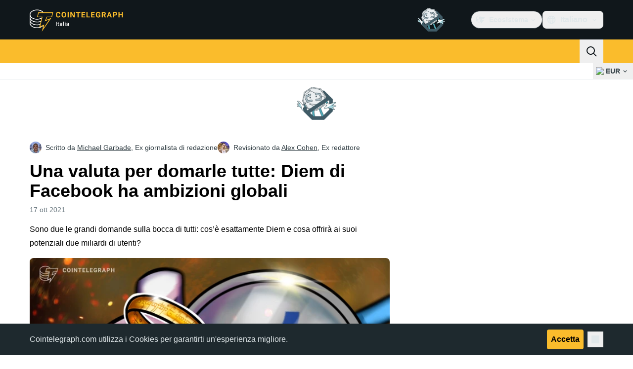

--- FILE ---
content_type: text/html;charset=utf-8
request_url: https://it.cointelegraph.com/news/one-currency-to-rule-them-all-facebook-s-diem-has-global-ambitions
body_size: 30300
content:
<!DOCTYPE html><html  dir="ltr" lang="it" data-ct-theme="light"><head><meta charset="utf-8">
<meta name="viewport" content="width=device-width, initial-scale=1">
<title>Una valuta per domarle tutte: Diem di Facebook ha ambizioni globali</title>
<link href="https://pagead2.googlesyndication.com" rel="preconnect" crossorigin="anonymous" referrerpolicy="no-referrer" fetchpriority="low">
<link rel="stylesheet" href="/_duck/ducklings/entry.CD4JAIlX.css" crossorigin>
<link rel="stylesheet" href="/_duck/ducklings/PostPage.CICj8nMe.css" crossorigin>
<link rel="stylesheet" href="/_duck/ducklings/Sidebar.C7NVF1jm.css" crossorigin>
<link rel="stylesheet" href="/_duck/ducklings/AdSlot.E7O2rCko.css" crossorigin>
<link rel="stylesheet" href="/_duck/ducklings/AdblockFallback.CGzA8xw8.css" crossorigin>
<link rel="stylesheet" href="/_duck/ducklings/Footer.CG4v6UFX.css" crossorigin>
<link rel="stylesheet" href="/_duck/ducklings/CtInput.CwuiWIgu.css" crossorigin>
<link rel="stylesheet" href="/_duck/ducklings/TopBar.BiIC1rWT.css" crossorigin>
<link rel="stylesheet" href="/_duck/ducklings/TickerBar.CyCrrx4w.css" crossorigin>
<link rel="stylesheet" href="/_duck/ducklings/MobileTopBar.DrauSeiq.css" crossorigin>
<link rel="preload" as="image" href="https://images.cointelegraph.com/cdn-cgi/image/f=auto,onerror=redirect,w=1728,q=90/https://s3.cointelegraph.com/uploads/2021-10/1cf953f4-ce28-40e6-8a2d-ccd820b8c4ae.jpg" imagesizes="(max-width: 768px) 328px, (max-width: 1024px) 728px, (max-width: 1280px) 644px, 864px" imagesrcset="https://images.cointelegraph.com/cdn-cgi/image/f=auto,onerror=redirect,w=328,q=90/https://s3.cointelegraph.com/uploads/2021-10/1cf953f4-ce28-40e6-8a2d-ccd820b8c4ae.jpg 328w, https://images.cointelegraph.com/cdn-cgi/image/f=auto,onerror=redirect,w=644,q=90/https://s3.cointelegraph.com/uploads/2021-10/1cf953f4-ce28-40e6-8a2d-ccd820b8c4ae.jpg 644w, https://images.cointelegraph.com/cdn-cgi/image/f=auto,onerror=redirect,w=656,q=90/https://s3.cointelegraph.com/uploads/2021-10/1cf953f4-ce28-40e6-8a2d-ccd820b8c4ae.jpg 656w, https://images.cointelegraph.com/cdn-cgi/image/f=auto,onerror=redirect,w=728,q=90/https://s3.cointelegraph.com/uploads/2021-10/1cf953f4-ce28-40e6-8a2d-ccd820b8c4ae.jpg 728w, https://images.cointelegraph.com/cdn-cgi/image/f=auto,onerror=redirect,w=864,q=90/https://s3.cointelegraph.com/uploads/2021-10/1cf953f4-ce28-40e6-8a2d-ccd820b8c4ae.jpg 864w, https://images.cointelegraph.com/cdn-cgi/image/f=auto,onerror=redirect,w=1288,q=90/https://s3.cointelegraph.com/uploads/2021-10/1cf953f4-ce28-40e6-8a2d-ccd820b8c4ae.jpg 1288w, https://images.cointelegraph.com/cdn-cgi/image/f=auto,onerror=redirect,w=1456,q=90/https://s3.cointelegraph.com/uploads/2021-10/1cf953f4-ce28-40e6-8a2d-ccd820b8c4ae.jpg 1456w, https://images.cointelegraph.com/cdn-cgi/image/f=auto,onerror=redirect,w=1728,q=90/https://s3.cointelegraph.com/uploads/2021-10/1cf953f4-ce28-40e6-8a2d-ccd820b8c4ae.jpg 1728w" fetchpriority="high">
<link rel="modulepreload" as="script" crossorigin href="/_duck/ducklings/irCsbXEN.js">
<link rel="preload" as="font" crossorigin href="/fonts/mint-grotesk/Mint-Grotesk-Thin-V131.woff2">
<link rel="preload" as="font" crossorigin href="/_duck/fonts/latin-wght-normal-4NzrPCljtx.woff2">
<link rel="modulepreload" as="script" crossorigin href="/_duck/ducklings/--9fWVwO.js">
<link rel="modulepreload" as="script" crossorigin href="/_duck/ducklings/COCMQ3L5.js">
<link rel="modulepreload" as="script" crossorigin href="/_duck/ducklings/BIBcnGnw.js">
<link rel="modulepreload" as="script" crossorigin href="/_duck/ducklings/eA0O5FXh.js">
<link rel="modulepreload" as="script" crossorigin href="/_duck/ducklings/BgRt8rCu.js">
<link rel="modulepreload" as="script" crossorigin href="/_duck/ducklings/dyXg3zDv.js">
<link rel="modulepreload" as="script" crossorigin href="/_duck/ducklings/C6YS2_hJ.js">
<link rel="modulepreload" as="script" crossorigin href="/_duck/ducklings/DSnCl1r8.js">
<link rel="modulepreload" as="script" crossorigin href="/_duck/ducklings/BZpweaic.js">
<link rel="modulepreload" as="script" crossorigin href="/_duck/ducklings/B2EImPX4.js">
<link rel="modulepreload" as="script" crossorigin href="/_duck/ducklings/BciOeFmj.js">
<link rel="modulepreload" as="script" crossorigin href="/_duck/ducklings/eC7OAVV3.js">
<link rel="modulepreload" as="script" crossorigin href="/_duck/ducklings/HJvgssTi.js">
<link rel="modulepreload" as="script" crossorigin href="/_duck/ducklings/DVE0ALvZ.js">
<link rel="modulepreload" as="script" crossorigin href="/_duck/ducklings/DfXiehVh.js">
<link rel="modulepreload" as="script" crossorigin href="/_duck/ducklings/BfLq1ZFe.js">
<link rel="modulepreload" as="script" crossorigin href="/_duck/ducklings/BAH5YMVr.js">
<link rel="modulepreload" as="script" crossorigin href="/_duck/ducklings/CLMqRLFA.js">
<link rel="modulepreload" as="script" crossorigin href="/_duck/ducklings/Chd_j6_w.js">
<link rel="modulepreload" as="script" crossorigin href="/_duck/ducklings/CbNf8234.js">
<link rel="modulepreload" as="script" crossorigin href="/_duck/ducklings/D7Zb6P6h.js">
<link rel="modulepreload" as="script" crossorigin href="/_duck/ducklings/CvsHWPe9.js">
<link rel="modulepreload" as="script" crossorigin href="/_duck/ducklings/BqvP-7-Z.js">
<link rel="modulepreload" as="script" crossorigin href="/_duck/ducklings/6so7I8PC.js">
<link rel="modulepreload" as="script" crossorigin href="/_duck/ducklings/D7958EQa.js">
<link rel="modulepreload" as="script" crossorigin href="/_duck/ducklings/BcfRAx3m.js">
<link rel="modulepreload" as="script" crossorigin href="/_duck/ducklings/CnGS_zki.js">
<link rel="modulepreload" as="script" crossorigin href="/_duck/ducklings/ImutVZ3A.js">
<link rel="modulepreload" as="script" crossorigin href="/_duck/ducklings/Dek_9r4i.js">
<link rel="modulepreload" as="script" crossorigin href="/_duck/ducklings/aOZ_6O98.js">
<link rel="modulepreload" as="script" crossorigin href="/_duck/ducklings/DWgy3-2Z.js">
<link rel="modulepreload" as="script" crossorigin href="/_duck/ducklings/BguOdEtq.js">
<link rel="modulepreload" as="script" crossorigin href="/_duck/ducklings/DYvbVrS5.js">
<link rel="modulepreload" as="script" crossorigin href="/_duck/ducklings/D1AZmD_g.js">
<link rel="modulepreload" as="script" crossorigin href="/_duck/ducklings/DwjC8PGh.js">
<link rel="modulepreload" as="script" crossorigin href="/_duck/ducklings/CU1eONTS.js">
<link rel="modulepreload" as="script" crossorigin href="/_duck/ducklings/DwVwNOGJ.js">
<link rel="modulepreload" as="script" crossorigin href="/_duck/ducklings/sDrryzXY.js">
<link rel="modulepreload" as="script" crossorigin href="/_duck/ducklings/CI_HcCLx.js">
<link rel="modulepreload" as="script" crossorigin href="/_duck/ducklings/C79TUG35.js">
<link rel="modulepreload" as="script" crossorigin href="/_duck/ducklings/2T3zdd-S.js">
<link rel="modulepreload" as="script" crossorigin href="/_duck/ducklings/Cs_Z13X9.js">
<link rel="modulepreload" as="script" crossorigin href="/_duck/ducklings/BU570spV.js">
<link rel="modulepreload" as="script" crossorigin href="/_duck/ducklings/CtA4YRw4.js">
<link rel="modulepreload" as="script" crossorigin href="/_duck/ducklings/PwTZqF4V.js">
<link rel="modulepreload" as="script" crossorigin href="/_duck/ducklings/Bi3GW_gt.js">
<link rel="modulepreload" as="script" crossorigin href="/_duck/ducklings/gWKyJIBH.js">
<link rel="modulepreload" as="script" crossorigin href="/_duck/ducklings/Dh8-KB3b.js">
<link rel="modulepreload" as="script" crossorigin href="/_duck/ducklings/Dgw6PZhG.js">
<link rel="modulepreload" as="script" crossorigin href="/_duck/ducklings/CaDX0uGE.js">
<link rel="modulepreload" as="script" crossorigin href="/_duck/ducklings/DLEtxyiu.js">
<link rel="modulepreload" as="script" crossorigin href="/_duck/ducklings/PVuitIyQ.js">
<link rel="modulepreload" as="script" crossorigin href="/_duck/ducklings/CvAxcjOM.js">
<link rel="modulepreload" as="script" crossorigin href="/_duck/ducklings/CCBQ8nwn.js">
<link rel="modulepreload" as="script" crossorigin href="/_duck/ducklings/2oA0V1_h.js">
<link rel="modulepreload" as="script" crossorigin href="/_duck/ducklings/BDMu4JqR.js">
<link rel="modulepreload" as="script" crossorigin href="/_duck/ducklings/6KDzPhtH.js">
<link rel="modulepreload" as="script" crossorigin href="/_duck/ducklings/B-CDFxEj.js">
<link rel="modulepreload" as="script" crossorigin href="/_duck/ducklings/DsRz7Srn.js">
<link rel="modulepreload" as="script" crossorigin href="/_duck/ducklings/ESPwHd4m.js">
<link rel="modulepreload" as="script" crossorigin href="/_duck/ducklings/yDtG90za.js">
<link rel="modulepreload" as="script" crossorigin href="/_duck/ducklings/f-R9zLOz.js">
<link rel="modulepreload" as="script" crossorigin href="/_duck/ducklings/CRRSQcjY.js">
<link rel="modulepreload" as="script" crossorigin href="/_duck/ducklings/B18ZPBzd.js">
<link rel="modulepreload" as="script" crossorigin href="/_duck/ducklings/BkxYKfIE.js">
<link rel="modulepreload" as="script" crossorigin href="/_duck/ducklings/CB-K2QpP.js">
<link rel="modulepreload" as="script" crossorigin href="/_duck/ducklings/DnPVByx_.js">
<link rel="modulepreload" as="script" crossorigin href="/_duck/ducklings/CxvXnr3m.js">
<link rel="modulepreload" as="script" crossorigin href="/_duck/ducklings/D_DAjf5p.js">
<link rel="modulepreload" as="script" crossorigin href="/_duck/ducklings/BadVcoxn.js">
<link rel="modulepreload" as="script" crossorigin href="/_duck/ducklings/r_LIuaSG.js">
<link rel="modulepreload" as="script" crossorigin href="/_duck/ducklings/PHtBg0q5.js">
<link rel="modulepreload" as="script" crossorigin href="/_duck/ducklings/CY5K9mWH.js">
<link rel="modulepreload" as="script" crossorigin href="/_duck/ducklings/D-37bB8r.js">
<link rel="modulepreload" as="script" crossorigin href="/_duck/ducklings/euqcaF5Q.js">
<link rel="modulepreload" as="script" crossorigin href="/_duck/ducklings/DyiANP1r.js">
<link rel="modulepreload" as="script" crossorigin href="/_duck/ducklings/xRaYwBCb.js">
<link rel="modulepreload" as="script" crossorigin href="/_duck/ducklings/DrMH6tuE.js">
<link rel="modulepreload" as="script" crossorigin href="/_duck/ducklings/BO0WkjsU.js">
<link rel="modulepreload" as="script" crossorigin href="/_duck/ducklings/4CqawHyE.js">
<link rel="modulepreload" as="script" crossorigin href="/_duck/ducklings/zech96fj.js">
<link rel="modulepreload" as="script" crossorigin href="/_duck/ducklings/CGDafKuc.js">
<link rel="modulepreload" as="script" crossorigin href="/_duck/ducklings/U15Auu87.js">
<link rel="modulepreload" as="script" crossorigin href="/_duck/ducklings/Cj8L-cxF.js">
<link rel="modulepreload" as="script" crossorigin href="/_duck/ducklings/D3vHIJ-L.js">
<link rel="modulepreload" as="script" crossorigin href="/_duck/ducklings/B9XcE9Ct.js">
<link rel="modulepreload" as="script" crossorigin href="/_duck/ducklings/BGfuMTFF.js">
<link rel="modulepreload" as="script" crossorigin href="/_duck/ducklings/CDxivDxj.js">
<link rel="modulepreload" as="script" crossorigin href="/_duck/ducklings/CYxRIBhz.js">
<link rel="modulepreload" as="script" crossorigin href="/_duck/ducklings/BXS-uiTM.js">
<link rel="modulepreload" as="script" crossorigin href="/_duck/ducklings/CTXjIIfC.js">
<link rel="modulepreload" as="script" crossorigin href="/_duck/ducklings/xbXyh5tL.js">
<link rel="modulepreload" as="script" crossorigin href="/_duck/ducklings/DE70-Cje.js">
<link rel="modulepreload" as="script" crossorigin href="/_duck/ducklings/CvDZDtbX.js">
<link rel="modulepreload" as="script" crossorigin href="/_duck/ducklings/CM-gcQzv.js">
<link rel="modulepreload" as="script" crossorigin href="/_duck/ducklings/BdfW0QZc.js">
<link rel="modulepreload" as="script" crossorigin href="/_duck/ducklings/DGvIejt9.js">
<link rel="modulepreload" as="script" crossorigin href="/_duck/ducklings/BaP1LPGG.js">
<link rel="modulepreload" as="script" crossorigin href="/_duck/ducklings/BYzo3uNQ.js">
<link rel="modulepreload" as="script" crossorigin href="/_duck/ducklings/CToM6pEK.js">
<link rel="modulepreload" as="script" crossorigin href="/_duck/ducklings/BPgmfgjz.js">
<link rel="modulepreload" as="script" crossorigin href="/_duck/ducklings/BUm9u_D1.js">
<link rel="modulepreload" as="script" crossorigin href="/_duck/ducklings/BrAJBNzj.js">
<link rel="modulepreload" as="script" crossorigin href="/_duck/ducklings/DWx1rmoY.js">
<link rel="modulepreload" as="script" crossorigin href="/_duck/ducklings/D-jlkn0i.js">
<link rel="modulepreload" as="script" crossorigin href="/_duck/ducklings/BHZ3xrEK.js">
<link rel="modulepreload" as="script" crossorigin href="/_duck/ducklings/BsFNL7Qj.js">
<link rel="modulepreload" as="script" crossorigin href="/_duck/ducklings/DYK7SjaT.js">
<link rel="preload" as="fetch" fetchpriority="low" crossorigin="anonymous" href="/_duck/ducklings/builds/meta/078602ed-6021-4a9d-bbeb-9384e885a43a.json">
<link rel="prefetch" as="script" crossorigin href="/_duck/ducklings/CYnJm4ea.js">
<link rel="prefetch" as="script" crossorigin href="/_duck/ducklings/CxUTR-Vl.js">
<link rel="prefetch" as="script" crossorigin href="/_duck/ducklings/DlEHhdDT.js">
<link rel="prefetch" as="style" crossorigin href="/_duck/ducklings/Toaster.quSoDDrE.css">
<link rel="prefetch" as="script" crossorigin href="/_duck/ducklings/CWjWc9bf.js">
<link rel="prefetch" as="script" crossorigin href="/_duck/ducklings/RsVaJESc.js">
<link rel="prefetch" as="script" crossorigin href="/_duck/ducklings/C1vPHfjt.js">
<link rel="prefetch" as="script" crossorigin href="/_duck/ducklings/Dd_V6uot.js">
<link rel="prefetch" as="style" crossorigin href="/_duck/ducklings/index.RzMI8_0o.css">
<link rel="prefetch" as="script" crossorigin href="/_duck/ducklings/BEolH3aZ.js">
<link rel="prefetch" as="script" crossorigin href="/_duck/ducklings/Cw_ozler.js">
<link rel="prefetch" as="script" crossorigin href="/_duck/ducklings/DQ4rBRYD.js">
<link rel="prefetch" as="style" crossorigin href="/_duck/ducklings/BottomStack.BfRm2Ihm.css">
<link rel="prefetch" as="script" crossorigin href="/_duck/ducklings/BEVolN0N.js">
<link rel="prefetch" as="script" crossorigin href="/_duck/ducklings/j5Y3eT2Y.js">
<link rel="prefetch" as="script" crossorigin href="/_duck/ducklings/DwsqCAem.js">
<link rel="prefetch" as="script" crossorigin href="/_duck/ducklings/BMWAC2Vi.js">
<link rel="prefetch" as="script" crossorigin href="/_duck/ducklings/C8xiOhvn.js">
<link rel="prefetch" as="script" crossorigin href="/_duck/ducklings/CzAeUuub.js">
<link rel="prefetch" as="script" crossorigin href="/_duck/ducklings/BQUTfwtg.js">
<link rel="prefetch" as="script" crossorigin href="/_duck/ducklings/s-CeNXXX.js">
<link rel="prefetch" as="script" crossorigin href="/_duck/ducklings/BPhqZOws.js">
<link rel="prefetch" as="script" crossorigin href="/_duck/ducklings/D7jPtIcN.js">
<link rel="prefetch" as="script" crossorigin href="/_duck/ducklings/PmrrkHgu.js">
<link rel="prefetch" as="script" crossorigin href="/_duck/ducklings/CngoO_La.js">
<link rel="prefetch" as="script" crossorigin href="/_duck/ducklings/CWSNPwcj.js">
<link rel="prefetch" as="script" crossorigin href="/_duck/ducklings/BE8ALeGv.js">
<link rel="prefetch" as="script" crossorigin href="/_duck/ducklings/F64gVpcU.js">
<link rel="prefetch" as="script" crossorigin href="/_duck/ducklings/ChoMxixr.js">
<link rel="prefetch" as="style" crossorigin href="/_duck/ducklings/AdTextBanner.iHGdZCUv.css">
<link rel="prefetch" as="script" crossorigin href="/_duck/ducklings/JgGd8iW_.js">
<link rel="prefetch" as="style" crossorigin href="/_duck/ducklings/index.D-gDOaUl.css">
<link rel="prefetch" as="script" crossorigin href="/_duck/ducklings/BQhJb_L3.js">
<link rel="prefetch" as="script" crossorigin href="/_duck/ducklings/72lc35kZ.js">
<link rel="prefetch" as="style" crossorigin href="/_duck/ducklings/index.DZ8iWNwc.css">
<link rel="prefetch" as="script" crossorigin href="/_duck/ducklings/BxmRP_eM.js">
<link rel="prefetch" as="style" crossorigin href="/_duck/ducklings/AdPromoButtonStack.kXBLT4qL.css">
<link rel="prefetch" as="script" crossorigin href="/_duck/ducklings/B_vc9d2m.js">
<link rel="prefetch" as="script" crossorigin href="/_duck/ducklings/BVTy9Csg.js">
<link rel="prefetch" as="script" crossorigin href="/_duck/ducklings/a1NO4CWe.js">
<link rel="prefetch" as="script" crossorigin href="/_duck/ducklings/CzU9FYqL.js">
<link rel="prefetch" as="style" crossorigin href="/_duck/ducklings/AdStoryWidget.D2os0aTP.css">
<link rel="prefetch" as="script" crossorigin href="/_duck/ducklings/DhAcqBLE.js">
<link rel="prefetch" as="style" crossorigin href="/_duck/ducklings/AdParallax.BJKd570x.css">
<link rel="prefetch" as="script" crossorigin href="/_duck/ducklings/CiUqpzGE.js">
<link rel="prefetch" as="script" crossorigin href="/_duck/ducklings/COwW5Y8L.js">
<link rel="prefetch" as="script" crossorigin href="/_duck/ducklings/BtmRA4y-.js">
<link rel="prefetch" as="style" crossorigin href="/_duck/ducklings/AdWideParallax.CZ9moqjx.css">
<link rel="prefetch" as="script" crossorigin href="/_duck/ducklings/Bs36PHMI.js">
<link rel="prefetch" as="script" crossorigin href="/_duck/ducklings/DPvutthb.js">
<link rel="prefetch" as="style" crossorigin href="/_duck/ducklings/NewsletterSubscriptionFormEmbed.kmo_mFsR.css">
<link rel="prefetch" as="script" crossorigin href="/_duck/ducklings/Drb8w3bo.js">
<link rel="prefetch" as="style" crossorigin href="/_duck/ducklings/InlineRateLiveDataEmbed.BfUgLVTL.css">
<link rel="prefetch" as="script" crossorigin href="/_duck/ducklings/BlRzfkBt.js">
<link rel="prefetch" as="script" crossorigin href="/_duck/ducklings/CFmg0bc-.js">
<link rel="prefetch" as="script" crossorigin href="/_duck/ducklings/CpZA-ruf.js">
<link rel="prefetch" as="script" crossorigin href="/_duck/ducklings/1-R5OBpa.js">
<link rel="prefetch" as="script" crossorigin href="/_duck/ducklings/COtywhVw.js">
<link rel="prefetch" as="style" crossorigin href="/_duck/ducklings/InstagramEmbed.DrW_3Kre.css">
<link rel="prefetch" as="script" crossorigin href="/_duck/ducklings/CAeWKFp7.js">
<link rel="prefetch" as="style" crossorigin href="/_duck/ducklings/CerosEmbed.CZk__VAr.css">
<link rel="prefetch" as="script" crossorigin href="/_duck/ducklings/C_mSdf_8.js">
<link rel="prefetch" as="script" crossorigin href="/_duck/ducklings/L5Hl6WOp.js">
<link rel="prefetch" as="script" crossorigin href="/_duck/ducklings/C--OUPXf.js">
<link rel="prefetch" as="script" crossorigin href="/_duck/ducklings/liDRfgeF.js">
<meta name="apple-mobile-web-app-title" content="Cointelegraph">
<meta name="application-name" content="Cointelegraph">
<meta name="msapplication-TileColor" content="#1a1b1d">
<meta name="msapplication-config" content="/browserconfig.xml">
<meta name="msapplication-TileImage" content="/_duck/img/favicons/mstitle-144x144.png">
<meta name="theme-color" content="#1a1b1d">
<meta name="telegram:channel" content="@cointelegraph">
<link rel="apple-touch-icon" sizes="180x180" href="/_duck/img/favicons/apple-touch-icon.png">
<link rel="icon" type="image/png" sizes="16x16" href="/_duck/img/favicons/favicon-16x16.png">
<link rel="icon" type="image/png" sizes="32x32" href="/_duck/img/favicons/favicon-32x32.png">
<link rel="manifest" href="/site.webmanifest">
<link rel="mask-icon" href="/_duck/img/favicons/safari-pinned-tab.svg" color="#1a1b1d">
<link rel="shortcut icon" href="/favicon.ico">
<meta name="description" content="Il progetto Diem di Facebook ha l’ambizione di diventare una nuova valuta digitale che rivoluzionerà il sistema di pagamento globale">
<meta property="og:title" content="Una valuta per domarle tutte: Diem di Facebook ha ambizioni globali">
<meta property="og:description" content="Il progetto Diem di Facebook ha l’ambizione di diventare una nuova valuta digitale che rivoluzionerà il sistema di pagamento globale">
<meta property="og:site_name" content="Cointelegraph">
<meta property="og:url" content="https://it.cointelegraph.com/news/one-currency-to-rule-them-all-facebook-s-diem-has-global-ambitions">
<meta property="og:locale" content="it">
<meta property="og:image" content="https://images.cointelegraph.com/cdn-cgi/image/f=auto,onerror=redirect,w=1200/https://s3.cointelegraph.com/uploads/2021-10/1cf953f4-ce28-40e6-8a2d-ccd820b8c4ae.jpg">
<meta property="og:type" content="article">
<meta name="twitter:title" content="Una valuta per domarle tutte: Diem di Facebook ha ambizioni globali">
<meta name="twitter:description" content="Il progetto Diem di Facebook ha l’ambizione di diventare una nuova valuta digitale che rivoluzionerà il sistema di pagamento globale">
<meta name="twitter:image" content="https://images.cointelegraph.com/cdn-cgi/image/f=auto,onerror=redirect,w=1200/https://s3.cointelegraph.com/uploads/2021-10/1cf953f4-ce28-40e6-8a2d-ccd820b8c4ae.jpg">
<meta name="twitter:card" content="summary_large_image">
<link rel="alternate" href="https://cointelegraph.com/news/one-currency-to-rule-them-all-facebook-s-diem-has-global-ambitions" hreflang="en">
<link rel="alternate" href="https://es.cointelegraph.com/news/one-currency-to-rule-them-all-facebook-s-diem-has-global-ambitions" hreflang="es">
<link rel="alternate" href="https://it.cointelegraph.com/news/one-currency-to-rule-them-all-facebook-s-diem-has-global-ambitions" hreflang="it">
<link rel="canonical" href="https://it.cointelegraph.com/news/one-currency-to-rule-them-all-facebook-s-diem-has-global-ambitions">
<link rel="alternate" type="application/rss+xml" title="Cointelegraph RSS Feed" href="https://cointelegraph.com/rss" hreflang="en">
<meta name="robots" content="max-image-preview:large">
<meta name="twitter:site" content="@cointelegraph">
<meta name="twitter:creator" content="@cointelegraph">
<script type="module" src="/_duck/ducklings/irCsbXEN.js" crossorigin></script><meta name="sentry-trace" content="54b617f26c927a8a7bfe5287a3cb0f69-d0c8c8727d771598-0"/>
<meta name="baggage" content="sentry-environment=production,sentry-release=release-132,sentry-public_key=898e8ab99e9fa726a01051fba6c430b0,sentry-trace_id=54b617f26c927a8a7bfe5287a3cb0f69,sentry-sampled=false,sentry-sample_rand=0.8114037623401624,sentry-sample_rate=0.1"/></head><body><div id="__duck"><!--[--><!----><!--[--><!--[--><span></span><!--[--><div class=""><!--[--><div data-ct-theme="dark" data-testid="top-bar" class="duraction-300 relative bg-ct-ds-bg-1 transition-all ease-in-out"><div class="py-4 container flex items-center justify-between"><div class="absolute bottom-0 left-0 right-0 top-0 overflow-hidden"><div class="container h-full"><div></div></div></div><a href="/" class="inline-flex cursor-pointer items-center focus:outline-none z-[2] transition-all duration-300 ease-in-out h-12 w-48" data-testid="logo" data-gtm-locator="clickon_logo" title="Cointelegraph"><img class="h-8 w-32 object-contain object-center tablet:h-10 tablet:w-40 desktop:h-12 desktop:w-48" alt="Cointelegraph" src="/_duck/img/site-logo/it.svg" decoding="async" fetchpriority="high" loading="eager"></a><div class="z-[2] flex items-center gap-x-5"><div class="_ad-slot_xzt52_1 me-4 h-12 w-32 self-center" style="--aspect-ratio:null;" data-testid="desktop-banner"><!--[--><img class="_image_51qro_1" src="https://images.cointelegraph.com/images/373_aHR0cHM6Ly9zMy5jb2ludGVsZWdyYXBoLmNvbS9zdG9yYWdlL3VwbG9hZHMvdmlldy9hNGFkNDk1ZmMwNGJkOTdmNzE2NDlhNDhkNjAwM2QwMC5wbmc=.png"><!--]--></div><!--[--><div class="relative" data-testid="product-dropdown" data-headlessui-state><button type="button" class="inline-flex justify-center items-center font-semibold transition focus:outline-none cursor-pointer aria-disabled:cursor-default p-1.5 text-sm aria-disabled:ct-ds-fg-weak text-ct-ds-fg-default ui-not-selected:hover:bg-ct-ds-bg-3 focus-visible:bg-ct-ds-bg-3 aria-checked:bg-ct-ds-bg-3 flex h-9 items-center rounded-full border border-ct-ds-border-default p-2" data-testid="product-dropdown-select-button" data-gtm-locator="head_ecosystem_clickon" id="headlessui-listbox-button-v-1-0-0" aria-haspopup="listbox" aria-expanded="false" data-headlessui-state><!--[--><span data-allow-missmatch aria-hidden="true" class="inline-flex h-[1em] w-[1em] bg-current _ct-svg-mask_4i9v8_1" style="--url:url(&quot;/_duck/img/icons/ct-logo.svg&quot;);--size:1.25rem;" data-allow-mismatch role="img">   </span><span class="ps-2">Ecosistema</span><span data-allow-missmatch aria-hidden="true" class="inline-flex h-[1em] w-[1em] bg-current _ct-svg-mask_4i9v8_1 ui-open:rotate-180" style="--url:url(&quot;/_duck/img/icons/arrow-chevron-down.svg&quot;);--size:1.25rem;" data-allow-mismatch role="img">   </span><!--]--></button><!----></div><!--]--><div class="inline-flex items-center"><!--[--><a class="inline-flex items-center gap-1 px-0.5 py-1.5 text-sm text-ct-ds-fg-default hover:text-ct-ds-fg-stronger focus:outline-none ui-open:bg-ct-ds-bg-1 ui-open:text-ct-ds-accent-primary-default" rel="nofollow" href="https://www.linkedin.com/company/cointelegraph-italy/" target="_blank" data-testid="social-linkedin"><span class="h-5 w-5 text-xl empty:hidden"><!--[--><span data-allow-missmatch aria-hidden="true" class="inline-flex h-[1em] w-[1em] bg-current _ct-svg-mask_4i9v8_1" style="--url:url(&quot;/_duck/img/icons/logo-linkedin.svg&quot;);--size:1.25rem;" data-allow-mismatch role="img">   </span><!--]--></span><!----></a><a class="inline-flex items-center gap-1 px-0.5 py-1.5 text-sm text-ct-ds-fg-default hover:text-ct-ds-fg-stronger focus:outline-none ui-open:bg-ct-ds-bg-1 ui-open:text-ct-ds-accent-primary-default" rel="nofollow" href="https://twitter.com/ITCointelegraph" target="_blank" data-testid="social-x"><span class="h-5 w-5 text-xl empty:hidden"><!--[--><span data-allow-missmatch aria-hidden="true" class="inline-flex h-[1em] w-[1em] bg-current _ct-svg-mask_4i9v8_1" style="--url:url(&quot;/_duck/img/icons/logo-x.svg&quot;);--size:1.25rem;" data-allow-mismatch role="img">   </span><!--]--></span><!----></a><a class="inline-flex items-center gap-1 px-0.5 py-1.5 text-sm text-ct-ds-fg-default hover:text-ct-ds-fg-stronger focus:outline-none ui-open:bg-ct-ds-bg-1 ui-open:text-ct-ds-accent-primary-default" rel="nofollow" href="https://telegram.me/cointelegraph_it" target="_blank" data-testid="social-telegram"><span class="h-5 w-5 text-xl empty:hidden"><!--[--><span data-allow-missmatch aria-hidden="true" class="inline-flex h-[1em] w-[1em] bg-current _ct-svg-mask_4i9v8_1" style="--url:url(&quot;/_duck/img/icons/logo-telegram.svg&quot;);--size:1.25rem;" data-allow-mismatch role="img">   </span><!--]--></span><!----></a><!--]--></div><!--[--><div class="relative"><button class="flex h-9 cursor-pointer items-center rounded-lg p-2 text-ct-ds-fg-default hover:bg-ct-ds-bg-3 hover:text-ct-ds-fg-strong" data-testid="language-select-button" id="headlessui-listbox-button-v-1-0-2" aria-haspopup="listbox" aria-expanded="false" data-headlessui-state><span data-allow-missmatch aria-hidden="true" class="inline-flex h-[1em] w-[1em] bg-current _ct-svg-mask_4i9v8_1" style="--url:url(&quot;/_duck/img/icons/obj-world.svg&quot;);--size:1.25rem;" data-allow-mismatch role="img">   </span><span class="me-1 ms-2 font-semibold">Italiano</span><span data-allow-missmatch aria-hidden="true" class="inline-flex h-[1em] w-[1em] bg-current _ct-svg-mask_4i9v8_1 ui-open:rotate-180" style="--url:url(&quot;/_duck/img/icons/arrow-chevron-down.svg&quot;);--size:1.25rem;" data-allow-mismatch role="img">   </span></button><!----></div><!--]--><!----></div></div></div><header class="before:ct-ds-bg-1 flex bg-ct-ds-accent-primary-default"><nav class="container flex items-center justify-between desktop:ps-10"><div class="flex items-center" data-testid="menu-items"><!--[--><div class="relative" data-headlessui-state data-gtm-locator="main_menu_head_1"><button id="headlessui-menu-button-v-1-0-5-0" type="button" aria-haspopup="menu" aria-expanded="false" data-headlessui-state class="cursor-default text-base text-ct-ds-fg-strong font-medium text-ct-ds-fg-strong hover:bg-ct-ds-accent-primary-muted focus:bg-ct-ds-accent-primary-muted ui-open:bg-ct-ds-accent-primary-muted px-5 py-3 text-base tracking-tight" data-gtm-locator="main_menu_head_0" data-testid="menu-item-Notizie">Notizie</button><!----></div><div class="relative" data-headlessui-state data-gtm-locator="main_menu_head_2"><button id="headlessui-menu-button-v-1-0-5-2" type="button" aria-haspopup="menu" aria-expanded="false" data-headlessui-state class="cursor-default text-base text-ct-ds-fg-strong font-medium text-ct-ds-fg-strong hover:bg-ct-ds-accent-primary-muted focus:bg-ct-ds-accent-primary-muted ui-open:bg-ct-ds-accent-primary-muted px-5 py-3 text-base tracking-tight" data-gtm-locator="main_menu_head_1" data-testid="menu-item-Mercati">Mercati</button><!----></div><a class="font-medium text-ct-ds-fg-strong hover:bg-ct-ds-accent-primary-muted focus:bg-ct-ds-accent-primary-muted ui-open:bg-ct-ds-accent-primary-muted px-5 py-3 text-base tracking-tight" href="/local-news" rel target="_self" data-gtm-locator="main_menu_head_3" data-testid="menu-item-Notizie dall&#39;Italia">Notizie dall&#39;Italia</a><div class="relative" data-headlessui-state data-gtm-locator="main_menu_head_4"><button id="headlessui-menu-button-v-1-0-5-4" type="button" aria-haspopup="menu" aria-expanded="false" data-headlessui-state class="cursor-default text-base text-ct-ds-fg-strong font-medium text-ct-ds-fg-strong hover:bg-ct-ds-accent-primary-muted focus:bg-ct-ds-accent-primary-muted ui-open:bg-ct-ds-accent-primary-muted px-5 py-3 text-base tracking-tight" data-gtm-locator="main_menu_head_3" data-testid="menu-item-Personalità">Personalità</button><!----></div><div class="relative" data-headlessui-state data-gtm-locator="main_menu_head_5"><button id="headlessui-menu-button-v-1-0-5-6" type="button" aria-haspopup="menu" aria-expanded="false" data-headlessui-state class="cursor-default text-base text-ct-ds-fg-strong font-medium text-ct-ds-fg-strong hover:bg-ct-ds-accent-primary-muted focus:bg-ct-ds-accent-primary-muted ui-open:bg-ct-ds-accent-primary-muted px-5 py-3 text-base tracking-tight" data-gtm-locator="main_menu_head_4" data-testid="menu-item-Formazione">Formazione</button><!----></div><div class="relative" data-headlessui-state data-gtm-locator="main_menu_head_6"><button id="headlessui-menu-button-v-1-0-5-8" type="button" aria-haspopup="menu" aria-expanded="false" data-headlessui-state class="cursor-default text-base text-ct-ds-fg-strong font-medium text-ct-ds-fg-strong hover:bg-ct-ds-accent-primary-muted focus:bg-ct-ds-accent-primary-muted ui-open:bg-ct-ds-accent-primary-muted px-5 py-3 text-base tracking-tight" data-gtm-locator="main_menu_head_5" data-testid="menu-item-Chi siamo">Chi siamo</button><!----></div><!--]--></div><!--[--><!--[--><div class="relative" data-headlessui-state><!--[--><button class="font-medium text-ct-ds-fg-strong hover:bg-ct-ds-accent-primary-muted focus:bg-ct-ds-accent-primary-muted ui-open:bg-ct-ds-accent-primary-muted p-3 text-sm tracking-tight" data-testid="desktop-search-popover" id="headlessui-popover-button-v-1-0-5-10" type="button" aria-expanded="false" data-headlessui-state><span data-allow-missmatch aria-hidden="true" class="inline-flex h-[1em] w-[1em] bg-current _ct-svg-mask_4i9v8_1 h-5" style="--url:url(&quot;/_duck/img/icons/app-search.svg&quot;);--size:1.5rem;" data-allow-mismatch role="img">   </span></button><!----><!--]--><!----></div><!--]--><div hidden style="position:fixed;top:1;left:1;width:1;height:0;padding:0;margin:-1;overflow:hidden;clip:rect(0, 0, 0, 0);white-space:nowrap;border-width:0;display:none;"></div><!--]--></nav></header><!--]--></div><div class="relative z-[1] -mb-px flex flex-nowrap border-b border-ct-ds-border-default bg-ct-ds-bg-sub" data-testid="infinite-tickers"><div class="flex select-none flex-nowrap overflow-hidden whitespace-nowrap rtl:flex-row-reverse" style="--6172e022:0;"><div class="_marquee-block_1a5fo_1"><!--[--><div class="flex"><!--[--><a href="/xmr-price-index" class="inline-flex gap-1 px-2 py-1.5 hover:bg-ct-ds-bg-3" data-testid="rate-ticker-XMR"><span class="text-sm font-semibold text-ct-ds-fg-stronger" data-testid="rate-ticker-XMR-title">XMR</span><span class="text-sm" data-testid="rate-ticker-XMR-price">615,16 €</span><span class="inline-flex items-center font-semibold tracking-tight gap-1 text-sm text-ct-ds-accent-green-default" data-testid="rate-ticker-XMR-price-change"><svg viewBox="0 0 16 16" fill="none" xmlns="http://www.w3.org/2000/svg" class="h-3 w-3 my-1 me-0.5"><path d="M7.03262 2.54545C7.46257 1.81818 8.53745 1.81818 8.96741 2.54545L14.7718 12.3636C15.2017 13.0909 14.6643 14 13.8044 14H2.19565C1.33575 14 0.798305 13.0909 1.22826 12.3636L7.03262 2.54545Z" fill="currentColor"></path><!----></svg> 7.99%</span></a><a href="/bitcoin-cash-price-index" class="inline-flex gap-1 px-2 py-1.5 hover:bg-ct-ds-bg-3" data-testid="rate-ticker-BCH"><span class="text-sm font-semibold text-ct-ds-fg-stronger" data-testid="rate-ticker-BCH-title">BCH</span><span class="text-sm" data-testid="rate-ticker-BCH-price">514,75 €</span><span class="inline-flex items-center font-semibold tracking-tight gap-1 text-sm text-ct-ds-accent-red-default" data-testid="rate-ticker-BCH-price-change"><svg viewBox="0 0 16 16" fill="none" xmlns="http://www.w3.org/2000/svg" class="h-3 w-3 my-1 me-0.5"><!----><path d="M8.96741 13.4545C8.53745 14.1818 7.46257 14.1818 7.03262 13.4545L1.22826 3.63636C0.798305 2.90909 1.33575 2 2.19565 2H13.8044C14.6643 2 15.2017 2.90909 14.7718 3.63636L8.96741 13.4545Z" fill="currentColor"></path></svg> 1.83%</span></a><a href="/stellar-price-index" class="inline-flex gap-1 px-2 py-1.5 hover:bg-ct-ds-bg-3" data-testid="rate-ticker-XLM"><span class="text-sm font-semibold text-ct-ds-fg-stronger" data-testid="rate-ticker-XLM-title">XLM</span><span class="text-sm" data-testid="rate-ticker-XLM-price">0,2047 €</span><span class="inline-flex items-center font-semibold tracking-tight gap-1 text-sm text-ct-ds-accent-green-default" data-testid="rate-ticker-XLM-price-change"><svg viewBox="0 0 16 16" fill="none" xmlns="http://www.w3.org/2000/svg" class="h-3 w-3 my-1 me-0.5"><path d="M7.03262 2.54545C7.46257 1.81818 8.53745 1.81818 8.96741 2.54545L14.7718 12.3636C15.2017 13.0909 14.6643 14 13.8044 14H2.19565C1.33575 14 0.798305 13.0909 1.22826 12.3636L7.03262 2.54545Z" fill="currentColor"></path><!----></svg> 5.74%</span></a><a href="/chainlink-price-index" class="inline-flex gap-1 px-2 py-1.5 hover:bg-ct-ds-bg-3" data-testid="rate-ticker-LINK"><span class="text-sm font-semibold text-ct-ds-fg-stronger" data-testid="rate-ticker-LINK-title">LINK</span><span class="text-sm" data-testid="rate-ticker-LINK-price">11,91 €</span><span class="inline-flex items-center font-semibold tracking-tight gap-1 text-sm text-ct-ds-accent-green-default" data-testid="rate-ticker-LINK-price-change"><svg viewBox="0 0 16 16" fill="none" xmlns="http://www.w3.org/2000/svg" class="h-3 w-3 my-1 me-0.5"><path d="M7.03262 2.54545C7.46257 1.81818 8.53745 1.81818 8.96741 2.54545L14.7718 12.3636C15.2017 13.0909 14.6643 14 13.8044 14H2.19565C1.33575 14 0.798305 13.0909 1.22826 12.3636L7.03262 2.54545Z" fill="currentColor"></path><!----></svg> 4.05%</span></a><a href="/doge-price-index" class="inline-flex gap-1 px-2 py-1.5 hover:bg-ct-ds-bg-3" data-testid="rate-ticker-DOGE"><span class="text-sm font-semibold text-ct-ds-fg-stronger" data-testid="rate-ticker-DOGE-title">DOGE</span><span class="text-sm" data-testid="rate-ticker-DOGE-price">0,1251 €</span><span class="inline-flex items-center font-semibold tracking-tight gap-1 text-sm text-ct-ds-accent-green-default" data-testid="rate-ticker-DOGE-price-change"><svg viewBox="0 0 16 16" fill="none" xmlns="http://www.w3.org/2000/svg" class="h-3 w-3 my-1 me-0.5"><path d="M7.03262 2.54545C7.46257 1.81818 8.53745 1.81818 8.96741 2.54545L14.7718 12.3636C15.2017 13.0909 14.6643 14 13.8044 14H2.19565C1.33575 14 0.798305 13.0909 1.22826 12.3636L7.03262 2.54545Z" fill="currentColor"></path><!----></svg> 4.18%</span></a><a href="/solana-price-index" class="inline-flex gap-1 px-2 py-1.5 hover:bg-ct-ds-bg-3" data-testid="rate-ticker-SOL"><span class="text-sm font-semibold text-ct-ds-fg-stronger" data-testid="rate-ticker-SOL-title">SOL</span><span class="text-sm" data-testid="rate-ticker-SOL-price">123,71 €</span><span class="inline-flex items-center font-semibold tracking-tight gap-1 text-sm text-ct-ds-accent-green-default" data-testid="rate-ticker-SOL-price-change"><svg viewBox="0 0 16 16" fill="none" xmlns="http://www.w3.org/2000/svg" class="h-3 w-3 my-1 me-0.5"><path d="M7.03262 2.54545C7.46257 1.81818 8.53745 1.81818 8.96741 2.54545L14.7718 12.3636C15.2017 13.0909 14.6643 14 13.8044 14H2.19565C1.33575 14 0.798305 13.0909 1.22826 12.3636L7.03262 2.54545Z" fill="currentColor"></path><!----></svg> 1.02%</span></a><a href="/ethereum-price" class="inline-flex gap-1 px-2 py-1.5 hover:bg-ct-ds-bg-3" data-testid="rate-ticker-ETH"><span class="text-sm font-semibold text-ct-ds-fg-stronger" data-testid="rate-ticker-ETH-title">ETH</span><span class="text-sm" data-testid="rate-ticker-ETH-price">2831 €</span><span class="inline-flex items-center font-semibold tracking-tight gap-1 text-sm text-ct-ds-accent-green-default" data-testid="rate-ticker-ETH-price-change"><svg viewBox="0 0 16 16" fill="none" xmlns="http://www.w3.org/2000/svg" class="h-3 w-3 my-1 me-0.5"><path d="M7.03262 2.54545C7.46257 1.81818 8.53745 1.81818 8.96741 2.54545L14.7718 12.3636C15.2017 13.0909 14.6643 14 13.8044 14H2.19565C1.33575 14 0.798305 13.0909 1.22826 12.3636L7.03262 2.54545Z" fill="currentColor"></path><!----></svg> 4.78%</span></a><a href="/sui-price-index" class="inline-flex gap-1 px-2 py-1.5 hover:bg-ct-ds-bg-3" data-testid="rate-ticker-SUI"><span class="text-sm font-semibold text-ct-ds-fg-stronger" data-testid="rate-ticker-SUI-title">SUI</span><span class="text-sm" data-testid="rate-ticker-SUI-price">1,55 €</span><span class="inline-flex items-center font-semibold tracking-tight gap-1 text-sm text-ct-ds-accent-green-default" data-testid="rate-ticker-SUI-price-change"><svg viewBox="0 0 16 16" fill="none" xmlns="http://www.w3.org/2000/svg" class="h-3 w-3 my-1 me-0.5"><path d="M7.03262 2.54545C7.46257 1.81818 8.53745 1.81818 8.96741 2.54545L14.7718 12.3636C15.2017 13.0909 14.6643 14 13.8044 14H2.19565C1.33575 14 0.798305 13.0909 1.22826 12.3636L7.03262 2.54545Z" fill="currentColor"></path><!----></svg> 0.62%</span></a><a href="/tron-price-index" class="inline-flex gap-1 px-2 py-1.5 hover:bg-ct-ds-bg-3" data-testid="rate-ticker-TRX"><span class="text-sm font-semibold text-ct-ds-fg-stronger" data-testid="rate-ticker-TRX-title">TRX</span><span class="text-sm" data-testid="rate-ticker-TRX-price">0,2595 €</span><span class="inline-flex items-center font-semibold tracking-tight gap-1 text-sm text-ct-ds-accent-green-default" data-testid="rate-ticker-TRX-price-change"><svg viewBox="0 0 16 16" fill="none" xmlns="http://www.w3.org/2000/svg" class="h-3 w-3 my-1 me-0.5"><path d="M7.03262 2.54545C7.46257 1.81818 8.53745 1.81818 8.96741 2.54545L14.7718 12.3636C15.2017 13.0909 14.6643 14 13.8044 14H2.19565C1.33575 14 0.798305 13.0909 1.22826 12.3636L7.03262 2.54545Z" fill="currentColor"></path><!----></svg> 1.02%</span></a><a href="/bitcoin-price" class="inline-flex gap-1 px-2 py-1.5 hover:bg-ct-ds-bg-3" data-testid="rate-ticker-BTC"><span class="text-sm font-semibold text-ct-ds-fg-stronger" data-testid="rate-ticker-BTC-title">BTC</span><span class="text-sm" data-testid="rate-ticker-BTC-price">81.459 €</span><span class="inline-flex items-center font-semibold tracking-tight gap-1 text-sm text-ct-ds-accent-green-default" data-testid="rate-ticker-BTC-price-change"><svg viewBox="0 0 16 16" fill="none" xmlns="http://www.w3.org/2000/svg" class="h-3 w-3 my-1 me-0.5"><path d="M7.03262 2.54545C7.46257 1.81818 8.53745 1.81818 8.96741 2.54545L14.7718 12.3636C15.2017 13.0909 14.6643 14 13.8044 14H2.19565C1.33575 14 0.798305 13.0909 1.22826 12.3636L7.03262 2.54545Z" fill="currentColor"></path><!----></svg> 2.99%</span></a><a href="/xrp-price-index" class="inline-flex gap-1 px-2 py-1.5 hover:bg-ct-ds-bg-3" data-testid="rate-ticker-XRP"><span class="text-sm font-semibold text-ct-ds-fg-stronger" data-testid="rate-ticker-XRP-title">XRP</span><span class="text-sm" data-testid="rate-ticker-XRP-price">1,81 €</span><span class="inline-flex items-center font-semibold tracking-tight gap-1 text-sm text-ct-ds-accent-green-default" data-testid="rate-ticker-XRP-price-change"><svg viewBox="0 0 16 16" fill="none" xmlns="http://www.w3.org/2000/svg" class="h-3 w-3 my-1 me-0.5"><path d="M7.03262 2.54545C7.46257 1.81818 8.53745 1.81818 8.96741 2.54545L14.7718 12.3636C15.2017 13.0909 14.6643 14 13.8044 14H2.19565C1.33575 14 0.798305 13.0909 1.22826 12.3636L7.03262 2.54545Z" fill="currentColor"></path><!----></svg> 2.11%</span></a><a href="/hyperliquid-price-index" class="inline-flex gap-1 px-2 py-1.5 hover:bg-ct-ds-bg-3" data-testid="rate-ticker-HYPE"><span class="text-sm font-semibold text-ct-ds-fg-stronger" data-testid="rate-ticker-HYPE-title">HYPE</span><span class="text-sm" data-testid="rate-ticker-HYPE-price">22,19 €</span><span class="inline-flex items-center font-semibold tracking-tight gap-1 text-sm text-ct-ds-accent-green-default" data-testid="rate-ticker-HYPE-price-change"><svg viewBox="0 0 16 16" fill="none" xmlns="http://www.w3.org/2000/svg" class="h-3 w-3 my-1 me-0.5"><path d="M7.03262 2.54545C7.46257 1.81818 8.53745 1.81818 8.96741 2.54545L14.7718 12.3636C15.2017 13.0909 14.6643 14 13.8044 14H2.19565C1.33575 14 0.798305 13.0909 1.22826 12.3636L7.03262 2.54545Z" fill="currentColor"></path><!----></svg> 5.32%</span></a><a href="/binance-coin-price-index" class="inline-flex gap-1 px-2 py-1.5 hover:bg-ct-ds-bg-3" data-testid="rate-ticker-BNB"><span class="text-sm font-semibold text-ct-ds-fg-stronger" data-testid="rate-ticker-BNB-title">BNB</span><span class="text-sm" data-testid="rate-ticker-BNB-price">800,42 €</span><span class="inline-flex items-center font-semibold tracking-tight gap-1 text-sm text-ct-ds-accent-green-default" data-testid="rate-ticker-BNB-price-change"><svg viewBox="0 0 16 16" fill="none" xmlns="http://www.w3.org/2000/svg" class="h-3 w-3 my-1 me-0.5"><path d="M7.03262 2.54545C7.46257 1.81818 8.53745 1.81818 8.96741 2.54545L14.7718 12.3636C15.2017 13.0909 14.6643 14 13.8044 14H2.19565C1.33575 14 0.798305 13.0909 1.22826 12.3636L7.03262 2.54545Z" fill="currentColor"></path><!----></svg> 2.46%</span></a><a href="/ada-price-index" class="inline-flex gap-1 px-2 py-1.5 hover:bg-ct-ds-bg-3" data-testid="rate-ticker-ADA"><span class="text-sm font-semibold text-ct-ds-fg-stronger" data-testid="rate-ticker-ADA-title">ADA</span><span class="text-sm" data-testid="rate-ticker-ADA-price">0,3533 €</span><span class="inline-flex items-center font-semibold tracking-tight gap-1 text-sm text-ct-ds-accent-green-default" data-testid="rate-ticker-ADA-price-change"><svg viewBox="0 0 16 16" fill="none" xmlns="http://www.w3.org/2000/svg" class="h-3 w-3 my-1 me-0.5"><path d="M7.03262 2.54545C7.46257 1.81818 8.53745 1.81818 8.96741 2.54545L14.7718 12.3636C15.2017 13.0909 14.6643 14 13.8044 14H2.19565C1.33575 14 0.798305 13.0909 1.22826 12.3636L7.03262 2.54545Z" fill="currentColor"></path><!----></svg> 4.29%</span></a><!--]--></div><!--]--></div><!--[--><!--]--></div><div class="h-8 flex-grow"></div><!--[--><div class="relative flex-shrink-0" data-headlessui-state><button type="button" class="inline-flex justify-center items-center font-semibold transition focus:outline-none cursor-pointer aria-disabled:cursor-default p-1.5 text-sm aria-disabled:ct-ds-fg-weak text-ct-ds-fg-default ui-not-selected:hover:bg-ct-ds-bg-3 focus-visible:bg-ct-ds-bg-3 aria-checked:bg-ct-ds-bg-3" data-testid="currency-dropdown-button" id="headlessui-listbox-button-v-1-0-6-0" aria-haspopup="listbox" aria-expanded="false" data-headlessui-state><!--[--><img data-testid="currency-dropdown-selected-img" decoding="async" loading="eager" src="https://ticker-api.cointelegraph.com/images/logo/EUR.png?t=2026" width="16px" height="16px"><span class="ms-1" data-testid="currency-dropdown-selected">EUR</span><span data-allow-missmatch aria-hidden="true" class="inline-flex h-[1em] w-[1em] bg-current _ct-svg-mask_4i9v8_1 ui-open:hidden" style="--url:url(&quot;/_duck/img/icons/arrow-chevron-down.svg&quot;);--size:1.25rem;" data-allow-mismatch role="img">   </span><span data-allow-missmatch aria-hidden="true" class="inline-flex h-[1em] w-[1em] bg-current _ct-svg-mask_4i9v8_1 hidden ui-open:inline-block" style="--url:url(&quot;/_duck/img/icons/arrow-chevron-up.svg&quot;);--size:1.25rem;" data-allow-mismatch role="img">   </span><!--]--></button><!----></div><!--]--></div><!--]--><div class=""><div class="pt-2.5 tablet:pt-4 pt-2.5 tablet:pb-6 tablet:pt-4 desktop:pb-5 xl:pb-6" data-testid="header-zone-banner-wrapper"><div class="container px-4 tablet:px-5 xl:px-10"><div class="_ad-slot_xzt52_1 _ad-slot--aspect-ratio_xzt52_4" style="--aspect-ratio:0.05603448275862069;" data-testid="header-zone-banner-wrapper-leaderboard"><!--[--><img class="_image_51qro_1" src="https://images.cointelegraph.com/images/373_aHR0cHM6Ly9zMy5jb2ludGVsZWdyYXBoLmNvbS9zdG9yYWdlL3VwbG9hZHMvdmlldy9hNGFkNDk1ZmMwNGJkOTdmNzE2NDlhNDhkNjAwM2QwMC5wbmc=.png"><!--]--></div></div></div></div><main id="site-layout-main" class=""><!--[--><!--[--><!----><div class="container pb-10 flex justify-between gap-10 pt-5"><div data-gtm-locator="articles" class="max-w-[45.5rem] divide-y divide-ct-ds-border-default"><!--[--><article class="py-6 first:pt-0 last:pb-0 desktop:py-10"><img class="ct-tracking-pixel" src="https://zoa.cointelegraph.com/pixel?postId=73995&amp;regionId=6"><div class="flex flex-col items-baseline mb-4"><div class="flex flex-wrap gap-x-5 gap-y-2"><div class="flex items-center"><img onerror="this.setAttribute(&#39;data-error&#39;, 1)" width="24" height="24" alt="Michael Garbade" decoding="async" data-nuxt-img srcset="https://images.cointelegraph.com/cdn-cgi/image/f=auto,onerror=redirect,w=24,h=24,q=90/https://s3.cointelegraph.com/storage/uploads/view/7ab18d8a39b0f2bf860b2f4d6141634f.jpg 1x, https://images.cointelegraph.com/cdn-cgi/image/f=auto,onerror=redirect,w=48,h=48,q=90/https://s3.cointelegraph.com/storage/uploads/view/7ab18d8a39b0f2bf860b2f4d6141634f.jpg 2x" class="me-2 inline rounded-full" data-testid="author-image" src="https://images.cointelegraph.com/cdn-cgi/image/f=auto,onerror=redirect,w=24,h=24,q=90/https://s3.cointelegraph.com/storage/uploads/view/7ab18d8a39b0f2bf860b2f4d6141634f.jpg"><div class="flex flex-wrap text-xs tablet:text-sm"><span class="me-1 font-medium" data-testid="author-name"><span>Scritto da <!--[--><a href="/authors/michael-garbade" class="ct-link underline">Michael Garbade</a><!--]-->,</span></span><span class="font-medium" data-testid="author-position">Ex giornalista di redazione</span></div></div><div class="flex items-center"><img onerror="this.setAttribute(&#39;data-error&#39;, 1)" width="24" height="24" alt="Alex Cohen" decoding="async" data-nuxt-img srcset="https://images.cointelegraph.com/cdn-cgi/image/f=auto,onerror=redirect,w=24,h=24,q=90/https://s3.cointelegraph.com/storage/uploads/view/655f53f126bd6a3fae9e9da0a62d75cc.jpg 1x, https://images.cointelegraph.com/cdn-cgi/image/f=auto,onerror=redirect,w=48,h=48,q=90/https://s3.cointelegraph.com/storage/uploads/view/655f53f126bd6a3fae9e9da0a62d75cc.jpg 2x" class="me-2 inline rounded-full" data-testid="author-image" src="https://images.cointelegraph.com/cdn-cgi/image/f=auto,onerror=redirect,w=24,h=24,q=90/https://s3.cointelegraph.com/storage/uploads/view/655f53f126bd6a3fae9e9da0a62d75cc.jpg"><div class="flex flex-wrap text-xs tablet:text-sm"><span class="me-1 font-medium" data-testid="author-name"><span>Revisionato da <!--[--><a href="/authors/alex-cohen" class="ct-link underline">Alex Cohen</a><!--]-->,</span></span><span class="font-medium" data-testid="author-position">Ex redattore</span></div></div></div><!----></div><h1 data-testid="post-title" class="mb-2 text-2xl font-semibold text-ct-ds-fg-stronger tablet:text-3xl desktop:text-4xl">Una valuta per domarle tutte: Diem di Facebook ha ambizioni globali</h1><time datetime="2021-10-17T14:11:25+01:00" class="mb-4 block text-xs text-ct-ds-fg-muted tablet:text-sm" data-testid="publish-date">17 ott 2021</time><p class="mb-4 text-base/7 text-ct-ds-fg-stronger" data-testid="post-description">Sono due le grandi domande sulla bocca di tutti: cos’è esattamente Diem e cosa offrirà ai suoi potenziali due miliardi di utenti?</p><!----><figure class="relative mb-6"><img onerror="this.setAttribute(&#39;data-error&#39;, 1)" alt="Una valuta per domarle tutte: Diem di Facebook ha ambizioni globali" loading="eager" decoding="async" data-nuxt-img sizes="(max-width: 768px) 328px, (max-width: 1024px) 728px, (max-width: 1280px) 644px, 864px" srcset="https://images.cointelegraph.com/cdn-cgi/image/f=auto,onerror=redirect,w=328,q=90/https://s3.cointelegraph.com/uploads/2021-10/1cf953f4-ce28-40e6-8a2d-ccd820b8c4ae.jpg 328w, https://images.cointelegraph.com/cdn-cgi/image/f=auto,onerror=redirect,w=644,q=90/https://s3.cointelegraph.com/uploads/2021-10/1cf953f4-ce28-40e6-8a2d-ccd820b8c4ae.jpg 644w, https://images.cointelegraph.com/cdn-cgi/image/f=auto,onerror=redirect,w=656,q=90/https://s3.cointelegraph.com/uploads/2021-10/1cf953f4-ce28-40e6-8a2d-ccd820b8c4ae.jpg 656w, https://images.cointelegraph.com/cdn-cgi/image/f=auto,onerror=redirect,w=728,q=90/https://s3.cointelegraph.com/uploads/2021-10/1cf953f4-ce28-40e6-8a2d-ccd820b8c4ae.jpg 728w, https://images.cointelegraph.com/cdn-cgi/image/f=auto,onerror=redirect,w=864,q=90/https://s3.cointelegraph.com/uploads/2021-10/1cf953f4-ce28-40e6-8a2d-ccd820b8c4ae.jpg 864w, https://images.cointelegraph.com/cdn-cgi/image/f=auto,onerror=redirect,w=1288,q=90/https://s3.cointelegraph.com/uploads/2021-10/1cf953f4-ce28-40e6-8a2d-ccd820b8c4ae.jpg 1288w, https://images.cointelegraph.com/cdn-cgi/image/f=auto,onerror=redirect,w=1456,q=90/https://s3.cointelegraph.com/uploads/2021-10/1cf953f4-ce28-40e6-8a2d-ccd820b8c4ae.jpg 1456w, https://images.cointelegraph.com/cdn-cgi/image/f=auto,onerror=redirect,w=1728,q=90/https://s3.cointelegraph.com/uploads/2021-10/1cf953f4-ce28-40e6-8a2d-ccd820b8c4ae.jpg 1728w" class="aspect-[328/218] w-full rounded-lg tablet:aspect-[728/485] desktop:aspect-[644/429] xl:aspect-[864/576]" data-testid="post-cover-image" src="https://images.cointelegraph.com/cdn-cgi/image/f=auto,onerror=redirect,w=1728,q=90/https://s3.cointelegraph.com/uploads/2021-10/1cf953f4-ce28-40e6-8a2d-ccd820b8c4ae.jpg"><figcaption class="absolute bottom-2 right-2 uppercase inline-flex gap-1 items-center border border-ct-ds-border-clear font-semibold rounded transition p-1.5 text-xs text-ct-ds-fg-default bg-ct-ds-accent-primary-default" data-testid="post-badge">Opinione</figcaption></figure><!----><div class="_post-body-wrapper_17o05_1"><!--[--><div data-ct-post-floating-share-panel="true" class="absolute bottom-0 top-0 -ms-16 pe-1.5"><div class="sticky top-5 block"><div data-testid="content-shares" class="flex flex-col gap-1.5"><!--[--><a data-testid="share-list-item-facebook" target="_blank" href="https://www.facebook.com/sharer/sharer.php?u=https://it.cointelegraph.com/news/one-currency-to-rule-them-all-facebook-s-diem-has-global-ambitions" rel="nofollow" class="inline-flex w-10 h-10 rounded transition-colors duration-200 _share-list-item-base_4qrdn_1" data-gtm-locator="article_clickon_share_facebook" style="--2491038b:white;--4424b8fd:#1877F2;--61f3363f:#106CE3;"><span data-allow-missmatch aria-hidden="true" class="inline-flex h-[1em] w-[1em] bg-current _ct-svg-mask_4i9v8_1 _share-list-item-base-icon_4qrdn_9" style="--url:url(&quot;/_duck/img/icons/logo-facebook.svg&quot;);--size:2.5rem;" data-allow-mismatch role="img">   </span></a><a data-testid="share-list-item-x" target="_blank" href="https://twitter.com/intent/tweet?text=Una%20valuta%20per%20domarle%20tutte:%20Diem%20di%20Facebook%20ha%20ambizioni%20globali%20https://it.cointelegraph.com/news/one-currency-to-rule-them-all-facebook-s-diem-has-global-ambitions%20via%20@ITCointelegraph" rel="nofollow" class="inline-flex w-10 h-10 rounded transition-colors duration-200 _share-list-item-base_4qrdn_1" data-gtm-locator="article_clickon_share_x" style="--2491038b:white;--4424b8fd:#101318;--61f3363f:#2C3545;"><span data-allow-missmatch aria-hidden="true" class="inline-flex h-[1em] w-[1em] bg-current _ct-svg-mask_4i9v8_1 _share-list-item-base-icon_4qrdn_9" style="--url:url(&quot;/_duck/img/icons/logo-x.svg&quot;);--size:2.5rem;" data-allow-mismatch role="img">   </span></a><a data-testid="share-list-item-telegram" target="_blank" href="https://t.me/share/url?url=https://it.cointelegraph.com/news/one-currency-to-rule-them-all-facebook-s-diem-has-global-ambitions&amp;text=Sono%20due%20le%20grandi%20domande%20sulla%20bocca%20di%20tutti:%20cos%E2%80%99%C3%A8%20esattamente%20Diem%20e%20cosa%20offrir%C3%A0%20ai%20suoi%20potenziali%20due%20miliardi%20di%20utenti?" rel="nofollow" class="inline-flex w-10 h-10 rounded transition-colors duration-200 _share-list-item-base_4qrdn_1" data-gtm-locator="article_clickon_share_telegram" style="--2491038b:white;--4424b8fd:#2AABEE;--61f3363f:#1A9BDE;"><span data-allow-missmatch aria-hidden="true" class="inline-flex h-[1em] w-[1em] bg-current _ct-svg-mask_4i9v8_1 _share-list-item-base-icon_4qrdn_9" style="--url:url(&quot;/_duck/img/icons/logo-telegram.svg&quot;);--size:2.5rem;" data-allow-mismatch role="img">   </span></a><a data-testid="share-list-item-pocket" target="_blank" href="https://getpocket.com/save?url=https://it.cointelegraph.com/news/one-currency-to-rule-them-all-facebook-s-diem-has-global-ambitions" rel="nofollow" class="inline-flex w-10 h-10 rounded transition-colors duration-200 _share-list-item-base_4qrdn_1" data-gtm-locator="article_clickon_share_pocket" style="--2491038b:white;--4424b8fd:#EF4056;--61f3363f:#EC1D37;"><span data-allow-missmatch aria-hidden="true" class="inline-flex h-[1em] w-[1em] bg-current _ct-svg-mask_4i9v8_1 _share-list-item-base-icon_4qrdn_9" style="--url:url(&quot;/_duck/img/icons/logo-pocket.svg&quot;);--size:2.5rem;" data-allow-mismatch role="img">   </span></a><a data-testid="share-list-item-linkedin" target="_blank" href="https://www.linkedin.com/shareArticle?mini=true&amp;url=https://it.cointelegraph.com/news/one-currency-to-rule-them-all-facebook-s-diem-has-global-ambitions&amp;title=Una%20valuta%20per%20domarle%20tutte:%20Diem%20di%20Facebook%20ha%20ambizioni%20globali" rel="nofollow" class="inline-flex w-10 h-10 rounded transition-colors duration-200 _share-list-item-base_4qrdn_1" data-gtm-locator="article_clickon_share_linkedin" style="--2491038b:white;--4424b8fd:#0077B5;--61f3363f:#006AA1;"><span data-allow-missmatch aria-hidden="true" class="inline-flex h-[1em] w-[1em] bg-current _ct-svg-mask_4i9v8_1 _share-list-item-base-icon_4qrdn_9" style="--url:url(&quot;/_duck/img/icons/logo-linkedin.svg&quot;);--size:2.5rem;" data-allow-mismatch role="img">   </span></a><a data-testid="share-list-item-whatsapp" target="_blank" href="https://wa.me/?text=Una%20valuta%20per%20domarle%20tutte:%20Diem%20di%20Facebook%20ha%20ambizioni%20globali%20https://it.cointelegraph.com/news/one-currency-to-rule-them-all-facebook-s-diem-has-global-ambitions" rel="nofollow" class="inline-flex w-10 h-10 rounded transition-colors duration-200 _share-list-item-base_4qrdn_1" data-gtm-locator="article_clickon_share_whatsapp" style="--2491038b:white;--4424b8fd:#25D366;--61f3363f:#0DB94D;"><span data-allow-missmatch aria-hidden="true" class="inline-flex h-[1em] w-[1em] bg-current _ct-svg-mask_4i9v8_1 _share-list-item-base-icon_4qrdn_9" style="--url:url(&quot;/_duck/img/icons/logo-whatsapp.svg&quot;);--size:2.5rem;" data-allow-mismatch role="img">   </span></a><!--[--><!--[--><button data-testid="share-list-item-copy" class="inline-flex w-10 h-10 rounded transition-colors duration-200 _share-list-item-base_4qrdn_1" data-gtm-locator="article_clickon_share_copylink" style="--2491038b:#5e6d74;--4424b8fd:#F0F3F4;--61f3363f:#E8E5DE;"><span data-allow-missmatch aria-hidden="true" class="inline-flex h-[1em] w-[1em] bg-current _ct-svg-mask_4i9v8_1 _share-list-item-base-icon_4qrdn_9" style="--url:url(&quot;/_duck/img/icons/app-editor-copy-solid.svg&quot;);--size:2.5rem;" data-allow-mismatch role="img">   </span></button><!----><!----><!--]--><!--]--><!--]--><button data-testid="share-list-item-backToTop" class="inline-flex w-10 h-10 rounded transition-colors duration-200 _share-list-item-base_4qrdn_1" data-gtm-locator="article_73995_clickon_top_button" style="--2491038b:#714203;--4424b8fd:#fabc2c;--61f3363f:#f0a711;"><span data-allow-missmatch aria-hidden="true" class="inline-flex h-[1em] w-[1em] bg-current _ct-svg-mask_4i9v8_1 _share-list-item-base-icon_4qrdn_9" style="--url:url(&quot;/_duck/img/icons/arrow-chevron-large-up.svg&quot;);--size:2.5rem;" data-allow-mismatch role="img">   </span></button></div></div></div><!----><!--]--><!----><!----><!--[--><div class="_html-renderer_mz5on_1 _html-renderer--with-lightbox_mz5on_10 ct-prose" data-testid="html-renderer-container">
<p>Il 2021 sembra essere un grande anno per il mondo della blockchain con diversi segmenti, come i <a href="http://cointelegraph.com/nonfungible-tokens-for-beginners/what-are-nfts-and-why-are-they-revolutionizing-the-art-world" data-amp="https://cointelegraph-com.cdn.ampproject.org/c/s/cointelegraph.com/nonfungible-tokens-for-beginners/what-are-nfts-and-why-are-they-revolutionizing-the-art-world/amp">token non fungibili</a> (NFT) e la finanza decentralizzata centralizzata (CeDeFi), finiti sotto i riflettori. Un altro progetto in prima linea è Libra di Facebook.</p>
<p>Non molto tempo fa, i media erano pieni di <a href="https://it.cointelegraph.com/news/facebook-releases-cryptocurrency-white-paper-for-libra-currency" data-amp="https://it-cointelegraph-com.cdn.ampproject.org/c/s/it.cointelegraph.com/news/facebook-releases-cryptocurrency-white-paper-for-libra-currency/amp">notizie sui piani</a> sviluppati dal social media più grande del mondo per una valuta digitale globale. Poco più tardi, sembrava che Facebook avesse messo da parte l’iniziativa. Le <a href="http://cointelegraph.com/news/us-senators-grill-facebook-on-privacy-trust-issues-in-libra-hearing" data-amp="https://cointelegraph-com.cdn.ampproject.org/c/s/cointelegraph.com/news/us-senators-grill-facebook-on-privacy-trust-issues-in-libra-hearing/amp">controversie con regolatori</a> in tutto il mondo hanno contribuito a rallentare e reindirizzare i piani di Facebook. Invece di fare marcia indietro, nel 2021 Facebook <a href="https://it.cointelegraph.com/news/facebook-backed-diem-association-reportedly-to-launch-stablecoin-pilot-in-2021" data-amp="https://it-cointelegraph-com.cdn.ampproject.org/c/s/it.cointelegraph.com/news/facebook-backed-diem-association-reportedly-to-launch-stablecoin-pilot-in-2021/amp">ha deciso di sviluppare e lanciare</a> una valuta digitale globale “diversa,” <a href="https://it.cointelegraph.com/news/libra-rebrands-to-diem-hoping-to-shake-off-associations" data-amp="https://it-cointelegraph-com.cdn.ampproject.org/c/s/it.cointelegraph.com/news/libra-rebrands-to-diem-hoping-to-shake-off-associations/amp">ribattezzando il progetto Diem</a>.</p>
<p><strong><em>Correlato: <a data-amp="https://cointelegraph-com.cdn.ampproject.org/c/s/cointelegraph.com/news/new-name-old-problems-libra-s-rebrand-to-diem-still-faces-challenges/amp" href="https://cointelegraph.com/news/new-name-old-problems-libra-s-rebrand-to-diem-still-faces-challenges">Nuovo nome, vecchi problemi? Il rebrand di Libra in Diem affronta ancora difficoltà</a></em></strong></p>
<p>Diversa nel senso che ha cambiato nome e amministrazione. Tuttavia, la Libra Association, a dicembre 2020 rinominata Diem Association, continuerà a gestire il progetto.</p>
<h2>Cos’è Diem di Facebook?</h2>
<p>Diem è un sistema di pagamento permissionless basato su tecnologia blockchain che verrà lanciato a breve. Il sistema avrà una stablecoin chiamata Diem in circolazione su un network blockchain proprio.</p>
<p>Anche se Facebook ha proposto il progetto, la Diem Association supervisionerà l’intera operazione del progetto per garantire la trasparenza. La Diem Association è un insieme di compagnie da diversi settori dell’economia, tra cui tecnologia, fintech, telecomunicazioni, venture capital e no-profit.</p>
<p>La moneta iniziale, <a href="http://cointelegraph.com/news/what-is-libra-breaking-down-facebooks-new-digital-currency" data-amp="https://cointelegraph-com.cdn.ampproject.org/c/s/cointelegraph.com/news/what-is-libra-breaking-down-facebooks-new-digital-currency/amp">Libra, non era decentralizzata</a>, e non lo è nemmeno Diem. Anche se l’obiettivo è essere permissionless, il piano attuale per Diem prevede l’utilizzo di una blockchain permissioned. Quindi, solo i membri della Diem Association possono eseguire transazioni su di essa.</p>
<p>Tuttavia, è solo una situazione temporanea in quanto il team di sviluppo non ha ancora elaborato una soluzione robusta in grado di gestire transazioni permissionless per i suoi miliardi di potenziali utenti. Gli appassionati sperano che questo cambierà durante lo sviluppo del progetto.</p>
<p>Nel lungo termine, l’obiettivo fondamentale di Diem è aiutare il mondo a ottenere accesso ai servizi finanziari in modo più semplice e veloce. Il dollaro statunitense, l’euro, la sterlina inglese e altre grandi valute fiat supporteranno Diem. Se il progetto <a href="https://it.cointelegraph.com/news/diem-struggling-to-win-over-officials-in-washington-despite-rebranding-efforts" data-amp="https://it-cointelegraph-com.cdn.ampproject.org/c/s/it.cointelegraph.com/news/diem-struggling-to-win-over-officials-in-washington-despite-rebranding-efforts/amp">riceve l’approvazione dei regolatori statunitensi</a>, Diem agirà da banca centrale su larga scala basata su tecnologia blockchain. Come forse sai già, è completamente diverso da Bitcoin (<a href="http://cointelegraph.com/bitcoin-price">BTC</a>) e altre criptovalute.</p>
<p><strong><em>Correlato: <a data-amp="https://it-cointelegraph-com.cdn.ampproject.org/c/s/it.cointelegraph.com/news/the-metaverse-mark-zuckerberg-s-brave-new-world/amp" href="https://it.cointelegraph.com/news/the-metaverse-mark-zuckerberg-s-brave-new-world">Il metaverso: il nuovo mondo di Mark Zuckerberg</a></em></strong></p>
<h2>Componenti della nuova valuta digitale globale di Facebook</h2>
<figure><img width="1450" height="929" src="https://s3.cointelegraph.com/uploads/2021-10/d34433d1-5bce-4d51-a588-b28aaf51732e.png"></figure><p>La nuova valuta digitale di Facebook punta a rivoluzionare il sistema di pagamento globale. Per questo motivo, il progetto Diem è composto da tre parti uniche che funzionano in sincronia per creare un sistema finanziario inclusivo e sicuro.</p>
<h3>1. La base tecnologica blockchain affidabile</h3>
<p>Una componente della nuova criptovaluta Diem è un’infrastruttura blockchain con scalabilità e sicurezza attendibile che funge da base tecnologica del sistema di pagamento.</p>
<p>Il codice sorgente di Diem, scritto in Rust, è open source su Github e accessibile a tutti.</p>
<p>Questo sistema assicura la scalabilità e aiuterà l’infrastruttura ad accogliere diversi progetti. Inoltre, Diem sta sviluppando un nuovo linguaggio di programmazione chiamato Move per lo sviluppo di smart contract e l’esecuzione di transazioni personalizzate.</p>
<h3>2. Il wallet digitale Novi</h3>
<p>Anche se è piuttosto facile creare un wallet digitale con le competenze necessarie, Novi è un wallet sofisticato che richiede tutto il tempo e l’attenzione disponibili. Una delle numerose compagnie di Facebook, Novi Financial, sta sviluppando il wallet digitale per il progetto Diem. Fino agli ultimi mesi del 2020, il wallet era <a href="https://it.cointelegraph.com/news/calibra-rebrands-as-novi-to-avoid-confusion-with-libra" data-amp="https://it-cointelegraph-com.cdn.ampproject.org/c/s/it.cointelegraph.com/news/calibra-rebrands-as-novi-to-avoid-confusion-with-libra/amp">conosciuto come Calibra</a>.<br>Novi è un’app indipendente che dovrebbe supportare integrazioni con WhatsApp, Messenger, Instagram e probabilmente diverse altre piattaforme. La sua facilità d’uso è già strabiliante.</p>
<p><strong><em>Correlato: <a data-amp="https://cointelegraph-com.cdn.ampproject.org/c/s/cointelegraph.com/news/novi-ft-facebook-s-nft-support-may-not-drive-crypto-adoption/amp" href="https://cointelegraph.com/news/novi-ft-facebook-s-nft-support-may-not-drive-crypto-adoption">Novi-FT? Il supporto di Facebook per gli NFT potrebbe non favorire l’adozione delle crypto</a></em></strong></p>
<h3>3. La moneta</h3>
<p>La moneta Diem è una componente cruciale del nuovo progetto di Facebook. Ha una garanzia concreto grazie alle riserve di Diem, che includono contanti e mezzi equivalenti.</p>
<p>Le riserve comprendono anche titoli di stato a breve termine. Pertanto, Diem è una stablecoin. Stando al team di sviluppo, la moneta non presenterà un processo di mining simile a quello di Bitcoin e altri asset. Nelle sue fasi iniziali, solo i membri della Diem Association potranno elaborare transazioni. Tuttavia, Diem pianifica di eseguire una transizione completa verso un sistema proof-of-stake permissionless entro cinque anni dal suo lancio.</p>
<h2>I valori che guidano il design di Diem</h2>
<p>Come nel caso di altre criptovalute rinomate, alcuni principi agiscono da linee guida per la funzionalità e il design di Diem. Ecco alcuni dei valori centrali alla base del suo design unico mentre il team si prepara al lancio verso la fine del 2021:</p>
<ul>
<li>La gente deve avere il diritto di controllo sul proprio lavoro legale e i suoi frutti.</li>
<li>Più persone dovrebbero avere accesso ai servizi finanziari.</li>
<li>I network di pagamento globali dovrebbero essere aperti, più economici e più veloci. Tutto questo si traduce in migliori opportunità economiche e commercio globale più efficace.</li>
<li>Gradualmente, la gente si fiderà di varie forme di governance distribuite.</li>
<li>Oltre a supportare agenti etici e garantire costantemente l’integrità dei pagamenti, la gente e le istituzioni sono responsabili per promuovere la crescita dell’inclusione finanziaria.</li>
<li>Un network di pagamento aperto e molto più ampio, con livelli di interoperabilità senza pari, insieme ad elevati standard di conformità, dovrebbe seguire le pratiche di governance e design.</li>
</ul>
<h2>Quali sono i piani di Facebook per utilizzarla?</h2>
<p>Una criptovaluta supportata da una compagnia di enorme importanza e portata come Facebook può offrire una miriade di opportunità agli utenti di tutto il mondo. Inoltre, le opportunità uniche che offre rendono Facebook Diem una creazione ideale in questa era crypto. Ecco alcuni dei modi in cui Facebook utilizzerà Diem:</p>
<h3>1. Rimesse</h3>
<p>Gli utenti dovrebbero aspettarsi rimesse e trasferimenti di denaro più semplici e pratici. Oltre alla facilità, il progetto assicura un’elevata velocità di transazione e costi ridotti rispetto agli intermediari finanziari.</p>
<p>I lunghi processi coinvolti nel trasferimento di denaro, soprattutto tra paesi diversi, attraverso gli intermediari finanziari tradizionali potrebbero diventare un semplice ricordo del passato.</p>
<h3>2. E-commerce</h3>
<p>Uno degli obiettivi di Facebook è creare migliori opportunità economiche e un sistema e-commerce globale efficace. Questo caso d’uso appare più raggiungibile considerando che la Diem Association conta miliardi di utenti e Facebook ha almeno 3 miliardi di utenti globali.</p>
<p>Come uno dei membri della Diem Association, Shopify farà in modo che i proprietari di siti e-commerce possano integrare facilmente la moneta. Ogni società membro che offre servizi B2C implementerà il sistema di Diem sulla propria piattaforma, una facilità d’uso letteralmente senza precedenti.</p>
<h3>3. Pagamenti transfrontalieri</h3>
<p>Diem può aiutare a ridurre i costi associati al trasferimento di fondi da un paese all’altro, che al momento si aggirano intorno al 6,5%. Essendo una criptovaluta basata su sistemi di pagamento propri, Facebook Diem è quasi interamente digitale.</p>
<p>Le transazioni saranno pre-programmate nel suo database. I costi operativi stimati sono nettamente inferiori a quelli dei circuiti di rimesse tradizionali. Il risultato sarà un costo d’uso minore e una maggiore quota di mercato degli utenti crypto.</p>
<h3>4. Governance</h3>
<p>La governance è una delle applicazioni cruciali di Diem, e deriva dalla sua struttura dedicata. Compromettere le funzioni e funzionalità di Diem è impossibile. A sua volta, questo assicura che il progetto possa agire da modello monetario alternativo per il passaggio di flussi finanziari nella governance.</p>
<p>Inoltre, le transazioni di enti governativi per varie operazioni legate alla previdenza sociale, oltre a una panoramica dettagliata di sovvenzioni e spese nel settore pubblico, garantiranno benefici ai cittadini.</p>
<p>Dato che Facebook non ha controllo esclusivo su Diem, non è possibile falsificare l’uso di Diem contro l’interesse pubblico.</p>
<p>Ecco cosa distingue Facebook Diem da Facebook Connect. La compagnia ha lanciato Facebook Connect a maggio 2008 come iterazione successiva della piattaforma Facebook. Permette agli utenti di collegare amici su Facebook, identità e privacy su siti web. Al contrario, Facebook Diem è un sistema di pagamento permissioned basato su blockchain che include una criptovaluta privata.</p>
<h2>Libra comporta nuovi rischi</h2>
<p>L’annuncio del lancio di Libra ha <a href="http://cointelegraph.com/news/how-facebook-libra-is-seeking-compliance-but-may-not-launch-by-2020" data-amp="https://cointelegraph-com.cdn.ampproject.org/c/s/cointelegraph.com/news/how-facebook-libra-is-seeking-compliance-but-may-not-launch-by-2020/amp">generato vari dibattiti</a>. Alcuni credevano che sarebbe diventata una concorrente delle valute sovrane, altri hanno considerato i problemi a livello tecnologico e di privacy dei dati. Più precisamente, chi credeva che avrebbe sostituito le valute sovrane potrebbe essersi sbagliato per diverse ovvie ragioni, mentre chi considerava il progetto nel contesto delle violazioni dei dati e della natura monopolistica di Facebook potrebbe avere ragione.</p>
<p>Per prima cosa, Libra dovrebbe essere garantita in rapporto 1:1 da valute tradizionali, come dollaro statunitense, euro, yen, ecc. Sostenere che Libra, la presunta valuta secondaria, sarà un’alternativa alla sua valuta di base non è esatto. Viene da chiedersi come una valuta secondaria che basa il suo valore su una valuta primaria possa rimpiazzare quest’ultima. Detto ciò, la potenziale minaccia è che possa manipolare i dati degli utenti.</p>
<p>Per esempio, Hyun Song Shin, consulente economico e direttore della ricerca presso la BRI, ha riconosciuto che il coinvolgimento delle big tech nelle valute digitali comporta alcuni potenziali benefici, anche se potrebbe ridurre la competizione e creare problemi legati alla privacy dei dati. Shin <a href="http://www.bis.org/press/p190623.htm" rel="noopener noreferrer nofollow" target="_blank">ha sottolineato</a>: “l<em>’obiettivo dovrebbe reagire all’ingresso delle big tech nei servizi finanziari per beneficiare dei vantaggi e limitare al tempo stesso i rischi.</em>”</p>
<blockquote>“Le politiche pubbliche devono nascere da un approccio più comprensivo basato su regolamentazione finanziaria, politica di concorrenza e regolamentazione della privacy dei dati.”</blockquote>
<p>Oggi, chiunque può creare un sistema di pagamento basato su criptovalute da casa. Tuttavia, il fattore determinante è che organizzazioni rispettabili con credenziali verificabili supportano Diem di Facebook.</p>
<p class="post-content__disclaimer"><span style="font-size:11px;"><em>I punti di vista, pensieri e opinioni espressi in questo articolo appartengono esclusivamente all’autore e non riflettono o rappresentano necessariamente i punti di vista e le opinioni di Cointelegraph.</em></span></p>
<div><div style="background: rgb(239, 239, 239); border: 1px solid rgb(204, 204, 204); padding: 10px;">
<strong>Michael J. Garbade</strong> è il co-fondatore e CEO di Education Ecosystem. È un imprenditore seriale nel settore tecnologico che in passato ha lavorato per Amazon, General Electric, Rebate Networks, Photobucket e Unicredit Group. Garbade ha accumulato esperienza di lavoro negli Stati Uniti, in Europa, in Asia e in Sud America.</div></div>


</div><!--[--><!--]--><!--[--><!----><!--]--><!--]--><!----><p class="text-xs font-semibold text-ct-ds-fg-subtle mt-4" data-testid="post-category-disclaimer"><!----><span class="[&amp;_a:hover]:no-underline [&amp;_a]:underline">Questo articolo di opinione presenta il punto di vista esperto del collaboratore e potrebbe non riflettere le opinioni di Cointelegraph.com. Il contenuto è stato sottoposto a revisione editoriale per garantirne chiarezza e rilevanza, e Cointelegraph rimane impegnata nella trasparenza dell’informazione e nel rispetto dei più elevati standard giornalistici. I lettori sono invitati a svolgere le proprie ricerche prima di intraprendere qualsiasi azione relativa alla società.</span></p><!----><!----><!--[--><span class="ct-divider-horizontal my-3"></span><div data-testid="block-with-tags" class="text-base font-normal leading-snug text-black not-ct-prose"><ul class="m-0 flex list-none flex-wrap gap-2.5 p-0"><!--[--><li class="not-ct-prose rounded-sm bg-ct-ds-bg-3 pl-0 text-ct-ds-fg-stronger transition-colors duration-150 ease-linear hover:bg-ct-ds-accent-primary-default"><a href="/tags/blockchain" class="py-0.25 block px-1.5 text-sm font-normal not-italic leading-6 tracking-tighter text-inherit no-underline transition-colors duration-150" data-testid="post-tag" data-gtm-locator="article_11_clickon_tag_blockchain"><span class="text-ct-ds-fg-stronger/50">#</span>Blockchain</a></li><li class="not-ct-prose rounded-sm bg-ct-ds-bg-3 pl-0 text-ct-ds-fg-stronger transition-colors duration-150 ease-linear hover:bg-ct-ds-accent-primary-default"><a href="/tags/facebook" class="py-0.25 block px-1.5 text-sm font-normal not-italic leading-6 tracking-tighter text-inherit no-underline transition-colors duration-150" data-testid="post-tag" data-gtm-locator="article_286_clickon_tag_facebook"><span class="text-ct-ds-fg-stronger/50">#</span>Facebook</a></li><li class="not-ct-prose rounded-sm bg-ct-ds-bg-3 pl-0 text-ct-ds-fg-stronger transition-colors duration-150 ease-linear hover:bg-ct-ds-accent-primary-default"><a href="/tags/bitcoin-regulation" class="py-0.25 block px-1.5 text-sm font-normal not-italic leading-6 tracking-tighter text-inherit no-underline transition-colors duration-150" data-testid="post-tag" data-gtm-locator="article_1298_clickon_tag_regolamentazioni_bitcoin"><span class="text-ct-ds-fg-stronger/50">#</span>Regolamentazioni Bitcoin</a></li><li class="not-ct-prose rounded-sm bg-ct-ds-bg-3 pl-0 text-ct-ds-fg-stronger transition-colors duration-150 ease-linear hover:bg-ct-ds-accent-primary-default"><a href="/tags/adoption" class="py-0.25 block px-1.5 text-sm font-normal not-italic leading-6 tracking-tighter text-inherit no-underline transition-colors duration-150" data-testid="post-tag" data-gtm-locator="article_1299_clickon_tag_adozione"><span class="text-ct-ds-fg-stronger/50">#</span>Adozione</a></li><li class="not-ct-prose rounded-sm bg-ct-ds-bg-3 pl-0 text-ct-ds-fg-stronger transition-colors duration-150 ease-linear hover:bg-ct-ds-accent-primary-default"><a href="/tags/financial-services" class="py-0.25 block px-1.5 text-sm font-normal not-italic leading-6 tracking-tighter text-inherit no-underline transition-colors duration-150" data-testid="post-tag" data-gtm-locator="article_2237_clickon_tag_financial_services"><span class="text-ct-ds-fg-stronger/50">#</span>Financial Services</a></li><li class="not-ct-prose rounded-sm bg-ct-ds-bg-3 pl-0 text-ct-ds-fg-stronger transition-colors duration-150 ease-linear hover:bg-ct-ds-accent-primary-default"><a href="/tags/stablecoin" class="py-0.25 block px-1.5 text-sm font-normal not-italic leading-6 tracking-tighter text-inherit no-underline transition-colors duration-150" data-testid="post-tag" data-gtm-locator="article_9259_clickon_tag_stablecoin"><span class="text-ct-ds-fg-stronger/50">#</span>Stablecoin</a></li><li class="not-ct-prose rounded-sm bg-ct-ds-bg-3 pl-0 text-ct-ds-fg-stronger transition-colors duration-150 ease-linear hover:bg-ct-ds-accent-primary-default"><a href="/tags/libra" class="py-0.25 block px-1.5 text-sm font-normal not-italic leading-6 tracking-tighter text-inherit no-underline transition-colors duration-150" data-testid="post-tag" data-gtm-locator="article_9325_clickon_tag_libra"><span class="text-ct-ds-fg-stronger/50">#</span>Libra</a></li><li class="not-ct-prose rounded-sm bg-ct-ds-bg-3 pl-0 text-ct-ds-fg-stronger transition-colors duration-150 ease-linear hover:bg-ct-ds-accent-primary-default"><a href="/tags/calibra" class="py-0.25 block px-1.5 text-sm font-normal not-italic leading-6 tracking-tighter text-inherit no-underline transition-colors duration-150" data-testid="post-tag" data-gtm-locator="article_9331_clickon_tag_calibra"><span class="text-ct-ds-fg-stronger/50">#</span>Calibra</a></li><!--]--></ul></div><!--]--><div class="_ad-slot_xzt52_1 my-3" style="--aspect-ratio:null;"><!--[--><img class="_image_51qro_1" src="https://images.cointelegraph.com/images/373_aHR0cHM6Ly9zMy5jb2ludGVsZWdyYXBoLmNvbS9zdG9yYWdlL3VwbG9hZHMvdmlldy9hNGFkNDk1ZmMwNGJkOTdmNzE2NDlhNDhkNjAwM2QwMC5wbmc=.png"><!--]--></div><div class="mb-6 mt-4"><span class="ct-divider-horizontal my-3"></span><span></span></div><!----><!----></div><!--[--><!----><!----><!----><div class="_ad-slot_xzt52_1 mt-4" style="--aspect-ratio:null;" data-testid="post-after-ad-slot-desktop"><!--[--><img class="_image_51qro_1" src="https://images.cointelegraph.com/images/373_aHR0cHM6Ly9zMy5jb2ludGVsZWdyYXBoLmNvbS9zdG9yYWdlL3VwbG9hZHMvdmlldy9hNGFkNDk1ZmMwNGJkOTdmNzE2NDlhNDhkNjAwM2QwMC5wbmc=.png"><!--]--></div><!--]--></article><!--]--></div><div class="h-auto w-80 shrink-0 ms-8"><!--[--><div data-testid="ct-affix" class="w-inherit h-full" style=""><div data-testid="ct-affix-inner" class="_affix-inner_mhzvp_1"><!--[--><aside class="w-inherit" data-ct-sidebar-aside-index="0"><!--[--><!--]--><!--[--><!--[--><div class="_ad-slot_xzt52_1 w-full mt-0" style="--aspect-ratio:null;" data-testid="sidebar-banner"><!--[--><img class="_image_51qro_1" src="https://images.cointelegraph.com/images/373_aHR0cHM6Ly9zMy5jb2ludGVsZWdyYXBoLmNvbS9zdG9yYWdlL3VwbG9hZHMvdmlldy9hNGFkNDk1ZmMwNGJkOTdmNzE2NDlhNDhkNjAwM2QwMC5wbmc=.png"><!--]--></div><!----><!--]--><!--[--><div class="_ad-slot_xzt52_1 w-full mt-5" style="--aspect-ratio:null;" data-testid="sidebar-banner"><!--[--><img class="_image_51qro_1" src="https://images.cointelegraph.com/images/373_aHR0cHM6Ly9zMy5jb2ludGVsZWdyYXBoLmNvbS9zdG9yYWdlL3VwbG9hZHMvdmlldy9hNGFkNDk1ZmMwNGJkOTdmNzE2NDlhNDhkNjAwM2QwMC5wbmc=.png"><!--]--></div><!----><!--]--><!--[--><div class="_ad-slot_xzt52_1 w-full mt-5" style="--aspect-ratio:null;" data-testid="sidebar-banner"><!--[--><img class="_image_51qro_1" src="https://images.cointelegraph.com/images/373_aHR0cHM6Ly9zMy5jb2ludGVsZWdyYXBoLmNvbS9zdG9yYWdlL3VwbG9hZHMvdmlldy9hNGFkNDk1ZmMwNGJkOTdmNzE2NDlhNDhkNjAwM2QwMC5wbmc=.png"><!--]--></div><!----><!--]--><!--[--><div class="_ad-slot_xzt52_1 _ad-slot--aspect-ratio_xzt52_4 w-full mt-2.5" style="--aspect-ratio:0.8;" data-testid="sidebar-banner"><!--[--><img class="_image_51qro_1" src="https://images.cointelegraph.com/images/373_aHR0cHM6Ly9zMy5jb2ludGVsZWdyYXBoLmNvbS9zdG9yYWdlL3VwbG9hZHMvdmlldy9hNGFkNDk1ZmMwNGJkOTdmNzE2NDlhNDhkNjAwM2QwMC5wbmc=.png"><!--]--></div><!----><!--]--><!--[--><div class="_ad-slot_xzt52_1 _ad-slot--aspect-ratio_xzt52_4 w-full mt-2.5" style="--aspect-ratio:0.8;" data-testid="sidebar-banner"><!--[--><img class="_image_51qro_1" src="https://images.cointelegraph.com/images/373_aHR0cHM6Ly9zMy5jb2ludGVsZWdyYXBoLmNvbS9zdG9yYWdlL3VwbG9hZHMvdmlldy9hNGFkNDk1ZmMwNGJkOTdmNzE2NDlhNDhkNjAwM2QwMC5wbmc=.png"><!--]--></div><!----><!--]--><!--[--><div class="_ad-slot_xzt52_1 _ad-slot--aspect-ratio_xzt52_4 w-full mt-2.5" style="--aspect-ratio:0.8;" data-testid="sidebar-banner"><!--[--><img class="_image_51qro_1" src="https://images.cointelegraph.com/images/373_aHR0cHM6Ly9zMy5jb2ludGVsZWdyYXBoLmNvbS9zdG9yYWdlL3VwbG9hZHMvdmlldy9hNGFkNDk1ZmMwNGJkOTdmNzE2NDlhNDhkNjAwM2QwMC5wbmc=.png"><!--]--></div><a href="https://formula.cointelegraph.com/ " rel="noopener noreferrer" target="_blank" class="block text-xs font-semibold text-ct-ds-fg-subtle hover:underline mt-2.5" data-testid="sidebar-formula-link">Pubblicità</a><!--]--><!--[--><div class="_ad-slot_xzt52_1 w-full mt-5" style="--aspect-ratio:null;" data-testid="sidebar-banner"><!--[--><img class="_image_51qro_1" src="https://images.cointelegraph.com/images/373_aHR0cHM6Ly9zMy5jb2ludGVsZWdyYXBoLmNvbS9zdG9yYWdlL3VwbG9hZHMvdmlldy9hNGFkNDk1ZmMwNGJkOTdmNzE2NDlhNDhkNjAwM2QwMC5wbmc=.png"><!--]--></div><!----><!--]--><!--[--><div class="_ad-slot_xzt52_1 w-full mt-5" style="--aspect-ratio:null;" data-testid="sidebar-banner"><!--[--><img class="_image_51qro_1" src="https://images.cointelegraph.com/images/373_aHR0cHM6Ly9zMy5jb2ludGVsZWdyYXBoLmNvbS9zdG9yYWdlL3VwbG9hZHMvdmlldy9hNGFkNDk1ZmMwNGJkOTdmNzE2NDlhNDhkNjAwM2QwMC5wbmc=.png"><!--]--></div><!----><!--]--><!--[--><div class="_ad-slot_xzt52_1 w-full mt-5" style="--aspect-ratio:null;" data-testid="sidebar-banner"><!--[--><img class="_image_51qro_1" src="https://images.cointelegraph.com/images/373_aHR0cHM6Ly9zMy5jb2ludGVsZWdyYXBoLmNvbS9zdG9yYWdlL3VwbG9hZHMvdmlldy9hNGFkNDk1ZmMwNGJkOTdmNzE2NDlhNDhkNjAwM2QwMC5wbmc=.png"><!--]--></div><!----><!--]--><!--[--><div class="_ad-slot_xzt52_1 w-full mt-5" style="--aspect-ratio:null;" data-testid="sidebar-banner"><!--[--><img class="_image_51qro_1" src="https://images.cointelegraph.com/images/373_aHR0cHM6Ly9zMy5jb2ludGVsZWdyYXBoLmNvbS9zdG9yYWdlL3VwbG9hZHMvdmlldy9hNGFkNDk1ZmMwNGJkOTdmNzE2NDlhNDhkNjAwM2QwMC5wbmc=.png"><!--]--></div><!----><!--]--><!--]--></aside><!--]--></div></div><!--]--></div><!----></div><!--]--><!--]--></main><footer class="text-ct-ds-fg-default" data-ct-theme="dark" data-testid="app-footer" id="site-layout-footer"><!--[--><div class="bg-ct-ds-bg-1 py-8"><div class="container mx-auto xl:max-w-screen-xl"><!--[--><nav class="flex justify-between gap-8 text-left" data-testid="footer-navigation"><!--[--><ul data-testid="footer-navigation-item"><li class="mb-4 text-sm font-semibold uppercase text-ct-ds-fg-subtle" data-testid="footer-navigation-item-title">Notizie</li><!--[--><li class="group mb-2 last:mb-0" data-testid="footer-navigation-subitem"><a href="/tags/bitcoin" class="ct-link text-sm" data-testid="footer-link">Bitcoin</a><!----></li><li class="group mb-2 last:mb-0" data-testid="footer-navigation-subitem"><a href="/tags/blockchain" class="ct-link text-sm" data-testid="footer-link">Blockchain </a><!----></li><li class="group mb-2 last:mb-0" data-testid="footer-navigation-subitem"><a href="/tags/bitcoin-scams" class="ct-link text-sm" data-testid="footer-link">Notizie Truffe</a><!----></li><li class="group mb-2 last:mb-0" data-testid="footer-navigation-subitem"><a href="/tags/ethereum" class="ct-link text-sm" data-testid="footer-link">Ethereum</a><!----></li><li class="group mb-2 last:mb-0" data-testid="footer-navigation-subitem"><a href="/tags/regulation" class="ct-link text-sm" data-testid="footer-link">Notizie Regolamentazioni</a><!----></li><li class="group mb-2 last:mb-0" data-testid="footer-navigation-subitem"><a href="/tags/altcoin" class="ct-link text-sm" data-testid="footer-link">Notizie Altcoin</a><!----></li><li class="group mb-2 last:mb-0" data-testid="footer-navigation-subitem"><a href="/tags/solana" class="ct-link text-sm" data-testid="footer-link">Solana</a><!----></li><li class="group mb-2 last:mb-0" data-testid="footer-navigation-subitem"><a href="/tags/business" class="ct-link text-sm" data-testid="footer-link">Business</a><!----></li><li class="group mb-2 last:mb-0" data-testid="footer-navigation-subitem"><a href="/tags/nft" class="ct-link text-sm" data-testid="footer-link">NFT</a><!----></li><li class="group mb-2 last:mb-0" data-testid="footer-navigation-subitem"><a href="/tags/defi" class="ct-link text-sm" data-testid="footer-link">DeFi</a><!----></li><li class="group mb-2 last:mb-0" data-testid="footer-navigation-subitem"><a href="/tags/metaverse" class="ct-link text-sm" data-testid="footer-link">Metaverse</a><!----></li><!--]--></ul><ul data-testid="footer-navigation-item"><li class="mb-4 text-sm font-semibold uppercase text-ct-ds-fg-subtle" data-testid="footer-navigation-item-title">Strumenti di mercato</li><!--[--><li class="group mb-2 last:mb-0" data-testid="footer-navigation-subitem"><a href="/markets" class="ct-link text-sm" data-testid="footer-link">Notizie di mercato</a><!----></li><li class="group mb-2 last:mb-0" data-testid="footer-navigation-subitem"><a href="/bitcoin-price-index" class="ct-link text-sm" data-testid="footer-link">Indice prezzo Bitcoin</a><!----></li><li class="group mb-2 last:mb-0" data-testid="footer-navigation-subitem"><a href="/ethereum-price-index" class="ct-link text-sm" data-testid="footer-link">Indice prezzo Ethereum</a><!----></li><li class="group mb-2 last:mb-0" data-testid="footer-navigation-subitem"><a href="/bitcoin-cash-price-index" class="ct-link text-sm" data-testid="footer-link">Indice prezzo Bitcoin Cash</a><!----></li><li class="group mb-2 last:mb-0" data-testid="footer-navigation-subitem"><a href="/ltc-price-index" class="ct-link text-sm" data-testid="footer-link">Indice Prezzo Litecoin</a><!----></li><li class="group mb-2 last:mb-0" data-testid="footer-navigation-subitem"><a href="/xrp-price-index" class="ct-link text-sm" data-testid="footer-link">Indice Prezzo Ripple</a><!----></li><li class="group mb-2 last:mb-0" data-testid="footer-navigation-subitem"><a href="/xmr-price-index" class="ct-link text-sm" data-testid="footer-link">Indice Prezzo Monero</a><!----></li><li class="group mb-2 last:mb-0" data-testid="footer-navigation-subitem"><a href="/converter" class="ct-link text-sm" data-testid="footer-link">Calcolatrice</a><!----></li><!--]--></ul><ul data-testid="footer-navigation-item"><li class="mb-4 text-sm font-semibold uppercase text-ct-ds-fg-subtle" data-testid="footer-navigation-item-title">Approfondimenti</li><!--[--><li class="group mb-2 last:mb-0" data-testid="footer-navigation-subitem"><a href="/category/opinion" class="ct-link text-sm" data-testid="footer-link">Articoli d&#39;opinione</a><!----></li><li class="group mb-2 last:mb-0" data-testid="footer-navigation-subitem"><a href="/category/analysis" class="ct-link text-sm" data-testid="footer-link">Analisi</a><!----></li><li class="group mb-2 last:mb-0" data-testid="footer-navigation-subitem"><a href="/category/top-10-cryptocurrencies" class="ct-link text-sm" data-testid="footer-link">Criptovalute Top-10</a><!----></li><li class="group mb-2 last:mb-0" data-testid="footer-navigation-subitem"><a href="/category/market-analysis" class="ct-link text-sm" data-testid="footer-link">Analisi del mercato</a><!----></li><li class="group mb-2 last:mb-0" data-testid="footer-navigation-subitem"><a href="/category/interview" class="ct-link text-sm" data-testid="footer-link">Intervista</a><!----></li><!--]--></ul><ul data-testid="footer-navigation-item"><li class="mb-4 text-sm font-semibold uppercase text-ct-ds-fg-subtle" data-testid="footer-navigation-item-title">Formazione</li><!--[--><li class="group mb-2 last:mb-0" data-testid="footer-navigation-subitem"><a href="/learn/articles" class="ct-link text-sm" data-testid="footer-link">Guide su criptovalute e IA</a><!----></li><li class="group mb-2 last:mb-0" data-testid="footer-navigation-subitem"><a href="/explained" class="ct-link text-sm" data-testid="footer-link">Guide</a><!----></li><!--]--></ul><ul data-testid="footer-navigation-item"><li class="mb-4 text-sm font-semibold uppercase text-ct-ds-fg-subtle" data-testid="footer-navigation-item-title">Industria</li><!--[--><li class="group mb-2 last:mb-0" data-testid="footer-navigation-subitem"><a href="/press-releases" class="ct-link text-sm" rel="sponsored" data-testid="footer-link">Comunicati stampa</a><!----></li><!--]--></ul><ul data-testid="footer-navigation-item"><li class="mb-4 text-sm font-semibold uppercase text-ct-ds-fg-subtle" data-testid="footer-navigation-item-title">Chi siamo</li><!--[--><li class="group mb-2 last:mb-0" data-testid="footer-navigation-subitem"><a href="/about?members-of=management-team" class="ct-link text-sm" data-testid="footer-link">Chi siamo</a><!----></li><li class="group mb-2 last:mb-0" data-testid="footer-navigation-subitem"><a href="/editorial-policy" class="ct-link text-sm" data-testid="footer-link">Politica editoriale</a><!----></li><li class="group mb-2 last:mb-0" data-testid="footer-navigation-subitem"><a href="/advertising-disclosure" class="ct-link text-sm" data-testid="footer-link">Informativa pubblicitaria</a><!----></li><li class="group mb-2 last:mb-0" data-testid="footer-navigation-subitem"><a href="https://cointelegraph.com/franchise" target="_self" class="ct-link text-sm" data-testid="footer-link">Franchise</a><!----></li><!--]--></ul><!--]--></nav><!--]--></div></div><div class="bg-ct-ds-bg-default pb-12 pt-8"><div class="container mx-auto flex gap-6" data-testid="footer-bottom-zone"><div class="flex flex-col gap-10"><!--[--><div data-testid="footer-social-links"><p class="mb-3 text-sm font-semibold uppercase text-ct-ds-fg-subtle max-desktop:hidden" data-testid="footer-bottom-zone-follow-us">SEGUICI</p><div class="flex gap-1"><!--[--><a href="https://it.cointelegraph.com/rss-feeds" rel="nofollow" target="_blank" color="default" round="full" size="lg" variant="outlined" dense="false" aria-disabled="false" class="inline-flex justify-center items-center font-semibold transition focus:outline-none cursor-pointer aria-disabled:cursor-default rounded-full p-3 text-base ring ring-1 ring-ct-ds-border-default bg-ct-ds-bg-default ui-not-selected:hover:ring-ct-ds-border-clear focus-visible:ring-ct-ds-border-clear aria-checked:ring-ct-ds-border-clear aria-disabled:bg-ct-ds-bg-default aria-disabled:text-ct-ds-fg-weak aria-disabled:ct-ds-border-default bg-ct-bg-2 text-ct-ds-fg-default ui-not-selected:hover:bg-ct-ds-bg-2 focus-visible:bg-ct-ds-bg-2 aria-checked:bg-ct-ds-bg-2 ui-not-selected:hover:text-ct-ds-fg-strong focus-visible:text-ct-ds-fg-strong aria-checked:text-ct-ds-fg-strong" data-testid="footer-social-link"><!--[--><span data-allow-missmatch aria-hidden="true" class="inline-flex h-[1em] w-[1em] bg-current _ct-svg-mask_4i9v8_1 tablet:m-0.5" style="--url:url(&quot;/_duck/img/icons/logo-rss.svg&quot;);--size:1.5rem;" data-allow-mismatch role="img">   </span><!--]--></a><a href="https://twitter.com/ITCointelegraph" rel="nofollow" target="_blank" color="default" round="full" size="lg" variant="outlined" dense="false" aria-disabled="false" class="inline-flex justify-center items-center font-semibold transition focus:outline-none cursor-pointer aria-disabled:cursor-default rounded-full p-3 text-base ring ring-1 ring-ct-ds-border-default bg-ct-ds-bg-default ui-not-selected:hover:ring-ct-ds-border-clear focus-visible:ring-ct-ds-border-clear aria-checked:ring-ct-ds-border-clear aria-disabled:bg-ct-ds-bg-default aria-disabled:text-ct-ds-fg-weak aria-disabled:ct-ds-border-default bg-ct-bg-2 text-ct-ds-fg-default ui-not-selected:hover:bg-ct-ds-bg-2 focus-visible:bg-ct-ds-bg-2 aria-checked:bg-ct-ds-bg-2 ui-not-selected:hover:text-ct-ds-fg-strong focus-visible:text-ct-ds-fg-strong aria-checked:text-ct-ds-fg-strong" data-testid="footer-social-link"><!--[--><span data-allow-missmatch aria-hidden="true" class="inline-flex h-[1em] w-[1em] bg-current _ct-svg-mask_4i9v8_1 tablet:m-0.5" style="--url:url(&quot;/_duck/img/icons/logo-x.svg&quot;);--size:1.5rem;" data-allow-mismatch role="img">   </span><!--]--></a><a href="https://telegram.me/cointelegraph_it" rel="nofollow" target="_blank" color="default" round="full" size="lg" variant="outlined" dense="false" aria-disabled="false" class="inline-flex justify-center items-center font-semibold transition focus:outline-none cursor-pointer aria-disabled:cursor-default rounded-full p-3 text-base ring ring-1 ring-ct-ds-border-default bg-ct-ds-bg-default ui-not-selected:hover:ring-ct-ds-border-clear focus-visible:ring-ct-ds-border-clear aria-checked:ring-ct-ds-border-clear aria-disabled:bg-ct-ds-bg-default aria-disabled:text-ct-ds-fg-weak aria-disabled:ct-ds-border-default bg-ct-bg-2 text-ct-ds-fg-default ui-not-selected:hover:bg-ct-ds-bg-2 focus-visible:bg-ct-ds-bg-2 aria-checked:bg-ct-ds-bg-2 ui-not-selected:hover:text-ct-ds-fg-strong focus-visible:text-ct-ds-fg-strong aria-checked:text-ct-ds-fg-strong" data-testid="footer-social-link"><!--[--><span data-allow-missmatch aria-hidden="true" class="inline-flex h-[1em] w-[1em] bg-current _ct-svg-mask_4i9v8_1 tablet:m-0.5" style="--url:url(&quot;/_duck/img/icons/logo-telegram.svg&quot;);--size:1.5rem;" data-allow-mismatch role="img">   </span><!--]--></a><a href="https://www.linkedin.com/company/cointelegraph-italy/" rel="nofollow" target="_blank" color="default" round="full" size="lg" variant="outlined" dense="false" aria-disabled="false" class="inline-flex justify-center items-center font-semibold transition focus:outline-none cursor-pointer aria-disabled:cursor-default rounded-full p-3 text-base ring ring-1 ring-ct-ds-border-default bg-ct-ds-bg-default ui-not-selected:hover:ring-ct-ds-border-clear focus-visible:ring-ct-ds-border-clear aria-checked:ring-ct-ds-border-clear aria-disabled:bg-ct-ds-bg-default aria-disabled:text-ct-ds-fg-weak aria-disabled:ct-ds-border-default bg-ct-bg-2 text-ct-ds-fg-default ui-not-selected:hover:bg-ct-ds-bg-2 focus-visible:bg-ct-ds-bg-2 aria-checked:bg-ct-ds-bg-2 ui-not-selected:hover:text-ct-ds-fg-strong focus-visible:text-ct-ds-fg-strong aria-checked:text-ct-ds-fg-strong" data-testid="footer-social-link"><!--[--><span data-allow-missmatch aria-hidden="true" class="inline-flex h-[1em] w-[1em] bg-current _ct-svg-mask_4i9v8_1 tablet:m-0.5" style="--url:url(&quot;/_duck/img/icons/logo-linkedin.svg&quot;);--size:1.5rem;" data-allow-mismatch role="img">   </span><!--]--></a><!--]--></div></div><!--]--><!--[--><div class="max-desktop:text-center"><a href="/terms-and-privacy" class="ct-link text-sm" data-testid="terms-of-service-text">Termini del servizio e politica sulla Privacy</a><p class="text-sm text-ct-ds-fg-subtle" data-testid="copyright-text">© Cointelegraph 2013 -  2026</p></div><!--]--></div><div class="flex flex-col gap-10"><div class="flex justify-between gap-6"><!--[--><div class="max-desktop:w-full desktop:flex-grow" data-testid="footer-bottom-zone-newsletter"><p class="mb-3 text-center text-xs font-semibold uppercase text-ct-ds-fg-subtle tablet:text-sm desktop:text-left">NEWSLETTER DI COINTELEGRAPH</p><form novalidate data-testid="footer-subscription-form" class="max-desktop:w-full desktop:flex-grow"><!--[--><div aria-disabled="false" aria-invalid="false" class="inline-flex flex-col gap-2 w-full" data-testid="footer-subscription-form-input"><label class="undefined _label--required_1muqa_1 transition empty:hidden font-semibold ltr:before:hidden rtl:before:hidden text-ct-ds-fg-default text-sm" for="v-1-3-0-0"><!--[--><!--]--></label><div class="transition inline-flex items-center max-h-12 rounded-lg shadow-inner ring ring-1 focus-within:ring-2 bg-ct-ds-bg-sub ring-ct-ds-border-strong focus-within:ring-ct-ds-accent-primary-strong"><div class="transition empty:hidden inline-flex justify-center items-center"><!--[--><!--]--></div><div class="relative flex flex-grow"><!----><input id="v-1-3-0-0" class="transition flex-grow w-0 text-ellipsis bg-transparent bg-none shadow-none focus:outline-none text-ct-ds-fg-stronger placeholder:ct-ds-fg-subtle disabled:text-ct-ds-fg-muted disabled:placeholder-ct-ds-fg-muted px-3 py-3 text-base" type="text" inputmode="email" name="email" placeholder="Indirizzo e-mail" value></div><div class="transition-all empty:hidden text-ct-ds-fg-muted px-3 inline-flex items-center justify-center text-xl"><!--[--><!--]--></div><div class="transition empty:hidden inline-flex justify-center items-center p-1"><!--[--><!--[--><!--[--><!----><!----><button type="submit" aria-disabled="false" class="inline-flex justify-center items-center font-semibold transition focus:outline-none cursor-pointer aria-disabled:cursor-default rounded p-2 text-base aria-disabled:bg-ct-ds-bg-5 aria-disabled:text-ct-ds-fg-muted bg-ct-ds-accent-primary-default text-black dark:text-ct-ds-fg-inverted ui-not-selected:hover:bg-ct-ds-accent-primary-strong focus-visible:bg-ct-ds-accent-primary-strong aria-checked:bg-ct-ds-accent-primary-strong shrink-0" tabindex="-1" data-testid="footer-subscribe-submit-button"><!--[-->Iscriviti<!--]--></button><!--]--><!--]--><!----><!--]--></div></div><span class="transition empty:hidden text-ct-ds-fg-muted text-sm"><!--[--><!--]--></span><!----></div><!--]--></form></div><!--]--><!--[--><div><p class="mb-3 text-center text-xs font-semibold uppercase text-ct-ds-fg-subtle tablet:text-sm desktop:text-left" data-testid="footer-app-title">APP MOBILE</p><div class="flex gap-2"><a href="https://apps.apple.com/us/app/cointelegraph-crypto-news/id1640089162" rel="nofollow noopener noreferrer" target="_blank" data-testid="footer-app-url"><img src="/_duck/img/mobile-stores/app-store-badge-it.svg" alt="App Store Button" data-testid="footer-app-image" class="h-12 w-32"></a><a href="https://play.google.com/store/apps/details?id=cointelegraph.com" rel="nofollow noopener noreferrer" target="_blank" data-testid="footer-app-url"><img src="/_duck/img/mobile-stores/play-store-badge-it.svg" alt="Google Play Button" data-testid="footer-app-image" class="h-12 w-32"></a></div></div><!--]--></div><!--[--><p class="text-center text-sm text-ct-ds-fg-subtle desktop:pe-48 desktop:text-left desktop:text-sm" data-testid="footer-bottom-zone-about-us">Cointelegraph si occupa di fintech, blockchain e Bitcoin, fornendo ai propri utenti le ultime notizie e analisi sul futuro del denaro.</p><!--]--></div></div><div class="container mx-auto flex gap-6 py-4 lg:py-8"><!--[--><div class="_description_v39f7_1 text-bodyS mx-5 text-start text-sm text-ct-ds-fg-subtle tablet:mx-0"><p>Cointelegraph si impegna a fornire giornalismo indipendente e di alta qualità nei settori delle criptovalute, della blockchain, dell’intelligenza artificiale e del fintech. Per sostenere l’accesso aperto al nostro sito web e mantenere le operazioni editoriali, sul nostro sito possono comparire alcuni riferimenti commerciali o a partner. Tali accordi contribuiscono a mantenere una piattaforma accessibile e non comportano costi aggiuntivi per i lettori.</p>
<p>Le decisioni editoriali non sono mai influenzate da rapporti commerciali. Tutte le notizie, le recensioni e le analisi sono realizzate con piena indipendenza e integrità giornalistica. Per maggiori dettagli sui nostri standard e processi, consultare la nostra <a href="/editorial-policy">Politica Editoriale</a>.<p>
<p>Tutti i contenuti sponsorizzati e commerciali, inclusi i comunicati stampa, sono chiaramente etichettati e verificati in termini di accuratezza, divulgazione e conformità. Tutti i partner vengono valutati prima di avviare qualsiasi partnership a pagamento.</p></div><!--]--></div></div><!--]--></footer><!--[--><!--[--><!--]--><div role="region" aria-label="Notifications (F8)" tabindex="-1" style="pointer-events:none;"><!--[--><!----><ol tabindex="-1" class="pointer-events-none fixed left-0 right-0 z-10 m-6 flex flex-col gap-6 bottom-0 items-end"><!--[--><!--]--></ol><!----><!--]--></div><!--]--><!--]--><!--]--><!--]--></div><div id="__duck-teleports"></div><script type="application/ld+json" data-nuxt-schema-org="true" data-hid="schema-org-graph">{"@context":"https://schema.org","@graph":[{"@id":"https://it.cointelegraph.com/#website","@type":"WebSite","description":"Le ultimissime notizie riguardanti l’industria delle criptovalute su Cointelegraph. Le ultimissime notizie su Bitcoin, Ethereum, blockchain, mining, prezzi delle criptovalute e molto altro","name":"Cointelegraph: Notizie su Blockchain, Bitcoin & Ethereum","url":"https://it.cointelegraph.com/","image":{"@id":"https://it.cointelegraph.com/#/schema/image/48b289b"},"inLanguage":["en","hi","ar-AE","es","ja","pt-BR","zh-Hant","ko","tr","ms-MY","ru","ua","vn","th","mn","zh","ph","ge","id","de","fr","it"],"publisher":{"@id":"https://it.cointelegraph.com/#/schema/organization/#organization"}},{"@id":"https://it.cointelegraph.com/#/schema/organization/#organization","@type":"Organization","foundingDate":"2013","legalName":"Cointelegraph Media USA","logo":"https://cointelegraph.com/assets/img/ct-meta-logo.png","name":"Cointelegraph","url":"https://cointelegraph.com/","address":{"@type":"PostalAddress","streetAddress":"589 8th Ave 23 fl","addressLocality":"New York","addressRegion":"NY","postalCode":"10018","addressCountry":"USA"},"sameAs":["https://www.instagram.com/Cointelegraph","https://t.me/cointelegraph","https://www.youtube.com/channel/UCRqBu-grVX1p97WaX4d-OuQ","https://www.facebook.com/cointelegraph","https://www.linkedin.com/company/cointelegraph/","https://x.com/Cointelegraph"]},{"@id":"https://it.cointelegraph.com/news/one-currency-to-rule-them-all-facebook-s-diem-has-global-ambitions#/schema/search-action/3957cb3","@type":"SearchAction","query-input":"required name=search_term_string","target":{"@type":"EntryPoint","urlTemplate":"null/search?q={search_term_string}"}},{"@id":"https://it.cointelegraph.com/news/one-currency-to-rule-them-all-facebook-s-diem-has-global-ambitions#article","dateModified":"2021-10-17T14:11:25+01:00","datePublished":"2021-10-17T14:11:25+01:00","headline":"Una valuta per domarle tutte: Diem di Facebook ha ambizioni globali","inLanguage":"it","url":"/news/one-currency-to-rule-them-all-facebook-s-diem-has-global-ambitions","wordCount":15395,"@type":["Article","NewsArticle"],"articleSection":["Opinione"],"author":{"@id":"https://it.cointelegraph.com/#/schema/person/a339c8c"},"image":[{"@type":"ImageObject","url":"https://s3.cointelegraph.com/uploads/2021-10/1cf953f4-ce28-40e6-8a2d-ccd820b8c4ae.jpg"},{"@type":"ImageObject","url":"https://images.cointelegraph.com/cdn-cgi/image/f=png,onerror=redirect,w=1200/https://s3.cointelegraph.com/uploads/2021-10/1cf953f4-ce28-40e6-8a2d-ccd820b8c4ae.jpg","width":1200},{"@type":"ImageObject","url":"https://images.cointelegraph.com/cdn-cgi/image/f=png,onerror=redirect,w=900/https://s3.cointelegraph.com/uploads/2021-10/1cf953f4-ce28-40e6-8a2d-ccd820b8c4ae.jpg","width":900}],"isPartOf":{"@id":"https://it.cointelegraph.com/news/one-currency-to-rule-them-all-facebook-s-diem-has-global-ambitions#webpage"},"mainEntityOfPage":{"@id":"https://it.cointelegraph.com/news/one-currency-to-rule-them-all-facebook-s-diem-has-global-ambitions#webpage"},"publisher":{"@id":"https://it.cointelegraph.com/#/schema/organization/#organization"},"speakable":{"@type":"SpeakableSpecification","cssSelector":[".post .post__title",".post .post__lead"]}},{"@id":"https://it.cointelegraph.com/news/one-currency-to-rule-them-all-facebook-s-diem-has-global-ambitions#webpage","@type":"WebPage","dateModified":"2021-10-17T14:11:25+01:00","datePublished":"2021-10-17T14:11:25+01:00","description":"Il progetto Diem di Facebook ha l’ambizione di diventare una nuova valuta digitale che rivoluzionerà il sistema di pagamento globale","name":"Una valuta per domarle tutte: Diem di Facebook ha ambizioni globali","url":"https://it.cointelegraph.com/news/one-currency-to-rule-them-all-facebook-s-diem-has-global-ambitions","isPartOf":{"@id":"https://it.cointelegraph.com/#website"},"potentialAction":[{"@type":"ReadAction","target":["https://it.cointelegraph.com/news/one-currency-to-rule-them-all-facebook-s-diem-has-global-ambitions"]}]},{"@id":"https://it.cointelegraph.com/#/schema/person/a339c8c","@type":"Person","name":"Michael Garbade","url":"https://it.cointelegraph.com/authors/michael-garbade"},{"@id":"https://it.cointelegraph.com/#/schema/image/48b289b","@type":"ImageObject","contentUrl":"https://s3.cointelegraph.com/storage/uploads/view/6259d082e83d20491f43075c38d970ea.png","inLanguage":"it","url":"https://s3.cointelegraph.com/storage/uploads/view/6259d082e83d20491f43075c38d970ea.png"}]}</script>
<script type="application/json" data-nuxt-data="nuxt-app" data-ssr="true" id="__NUXT_DATA__">[["ShallowReactive",1],{"data":2,"state":90,"once":132,"_errors":133,"serverRendered":141,"path":142,"pinia":143},["ShallowReactive",3],{"rates-header":4},{"rates":5},[6,12,18,24,30,36,42,48,54,60,66,72,78,84],{"rank":7,"cryptoSymbol":8,"slug":9,"price":10,"change24h":11},12,"XMR","xmr","615.1682967373545",7.988335258877226,{"rank":13,"cryptoSymbol":14,"slug":15,"price":16,"change24h":17},13,"BCH","bitcoin-cash","514.7508433093444",-1.8268380242758393,{"rank":19,"cryptoSymbol":20,"slug":21,"price":22,"change24h":23},16,"XLM","stellar","0.20471227956646637",5.739953856275288,{"rank":25,"cryptoSymbol":26,"slug":27,"price":28,"change24h":29},14,"LINK","chainlink","11.917371287944889",4.050598338101554,{"rank":31,"cryptoSymbol":32,"slug":33,"price":34,"change24h":35},9,"DOGE","doge","0.12511661826167036",4.184624442497182,{"rank":37,"cryptoSymbol":38,"slug":39,"price":40,"change24h":41},6,"SOL","solana","123.7171246612827",1.0155698958818968,{"rank":43,"cryptoSymbol":44,"slug":45,"price":46,"change24h":47},2,"ETH","ethereum","2831",4.778941142228205,{"rank":49,"cryptoSymbol":50,"slug":51,"price":52,"change24h":53},18,"SUI","sui","1.5572953006599815",0.6205596243619309,{"rank":55,"cryptoSymbol":56,"slug":57,"price":58,"change24h":59},8,"TRX","tron","0.25952718238262595",1.0150137541783733,{"rank":61,"cryptoSymbol":62,"slug":63,"price":64,"change24h":65},1,"BTC","bitcoin","81459",2.987233159367214,{"rank":67,"cryptoSymbol":68,"slug":69,"price":70,"change24h":71},5,"XRP","xrp","1.8136735840589064",2.113278874537903,{"rank":73,"cryptoSymbol":74,"slug":75,"price":76,"change24h":77},15,"HYPE","hyperliquid","22.198538286346484",5.320475289529247,{"rank":79,"cryptoSymbol":80,"slug":81,"price":82,"change24h":83},4,"BNB","binance-coin","800.4218346697033",2.4561734705866716,{"rank":85,"cryptoSymbol":86,"slug":87,"price":88,"change24h":89},10,"ADA","ada","0.35333461079500006",4.289185905224787,["Reactive",91],{"$snuxt-i18n-meta":92,"$scurrent-locale":93,"$scthubEnabled":94,"$sct-toasts":95,"$ssite-config":96,"$surql":112},{},"it",false,[],{"_context":97,"_priority":102,"currentLocale":93,"defaultLocale":107,"defaults":94,"description":108,"env":109,"name":110,"trailingSlash":94,"url":111},{"name":98,"env":99,"url":98,"defaults":100,"defaultLocale":101,"currentLocale":101,"trailingSlash":98,"description":98},"updateSiteConfig","system","nuxt-site-config:config","@nuxtjs/i18n",{"name":103,"env":104,"url":103,"defaults":105,"defaultLocale":106,"currentLocale":106,"trailingSlash":103,"description":103},9999,-15,-3,-2,"en","Le ultimissime notizie riguardanti l’industria delle criptovalute su Cointelegraph. Le ultimissime notizie su Bitcoin, Ethereum, blockchain, mining, prezzi delle criptovalute e molto altro","production","Cointelegraph: Notizie su Blockchain, Bitcoin & Ethereum","https://it.cointelegraph.com/",{"-6599900174":113,"-11412752198":116,"-2711861182":118,"9715807013":120,"-5420064824":122,"-1878103712":124,"-425485266":126,"-618995706":128,"12339980666":130},{"hasNext":94,"data":114,"extensions":115},"{\"locale\":{\"seoMeta\":{\"url\":\"/\",\"title\":\"Cointelegraph: Notizie su Blockchain, Bitcoin & Ethereum\",\"description\":\"Le ultimissime notizie riguardanti l’industria delle criptovalute su Cointelegraph. Le ultimissime notizie su Bitcoin, Ethereum, blockchain, mining, prezzi delle criptovalute e molto altro\",\"__typename\":\"SeoMeta\"},\"__typename\":\"Locale\"}}","{\"state\":\"[]\"}",{"hasNext":94,"data":117,"extensions":115},"{\"locale\":{\"socialLinks\":{\"twitterAccount\":\"@ITCointelegraph\",\"__typename\":\"SocialLinks\"},\"__typename\":\"Locale\"}}",{"hasNext":94,"data":119,"extensions":115},"{\"locale\":{\"translates\":[{\"key\":\"footer.disclaimer\",\"value\":\"\u003Cp>Cointelegraph si impegna a fornire giornalismo indipendente e di alta qualità nei settori delle criptovalute, della blockchain, dell’intelligenza artificiale e del fintech. Per sostenere l’accesso aperto al nostro sito web e mantenere le operazioni editoriali, sul nostro sito possono comparire alcuni riferimenti commerciali o a partner. Tali accordi contribuiscono a mantenere una piattaforma accessibile e non comportano costi aggiuntivi per i lettori.\u003C/p>\\r\\n\u003Cp>Le decisioni editoriali non sono mai influenzate da rapporti commerciali. Tutte le notizie, le recensioni e le analisi sono realizzate con piena indipendenza e integrità giornalistica. Per maggiori dettagli sui nostri standard e processi, consultare la nostra \u003Ca href=\\\"/editorial-policy\\\">Politica Editoriale\u003C/a>.\u003Cp>\\r\\n\u003Cp>Tutti i contenuti sponsorizzati e commerciali, inclusi i comunicati stampa, sono chiaramente etichettati e verificati in termini di accuratezza, divulgazione e conformità. Tutti i partner vengono valutati prima di avviare qualsiasi partnership a pagamento.\u003C/p>\\r\",\"__typename\":\"Translate\"}],\"__typename\":\"Locale\"}}",{"hasNext":94,"data":121,"extensions":115},"{\"locale\":{\"settings\":[{\"key\":\"pr_email\",\"value\":\"italy@cointelegraph.com, elijah@cointelegraph.com, alexa.morino@cointelegraph.com\",\"__typename\":\"Setting\"},{\"key\":\"advertise_email\",\"value\":\"italy@cointelegraph.com, elijah@cointelegraph.com, alexa.morino@cointelegraph.com\",\"__typename\":\"Setting\"},{\"key\":\"social_settings\",\"value\":\"{\\\"socialsNewsSubscribeForm\\\":{\\\"repeatableData\\\":{\\\"counter\\\":3,\\\"items\\\":{\\\"item_0\\\":{\\\"url\\\":\\\"https://twitter.com/ITCointelegraph\\\",\\\"title\\\":\\\"Twitter\\\",\\\"gtmClass\\\":\\\"\\\",\\\"iconName\\\":\\\"Twitter\\\",\\\"sizesAllowed\\\":[\\\"xxs\\\",\\\"xs\\\",\\\"sm\\\",\\\"md\\\",\\\"lg\\\"],\\\"position\\\":2,\\\"status\\\":true},\\\"item_1\\\":{\\\"url\\\":\\\"https://telegram.me/cointelegraph_it\\\",\\\"title\\\":\\\"Telegram\\\",\\\"gtmClass\\\":\\\"\\\",\\\"iconName\\\":\\\"Telegram\\\",\\\"sizesAllowed\\\":[\\\"xxs\\\",\\\"xs\\\",\\\"sm\\\",\\\"md\\\",\\\"lg\\\"],\\\"position\\\":3,\\\"status\\\":true},\\\"item_2\\\":{\\\"url\\\":\\\"https://www.linkedin.com/company/cointelegraph-italy/\\\",\\\"title\\\":\\\"LinkedIn\\\",\\\"gtmClass\\\":\\\"\\\",\\\"iconName\\\":\\\"LinkedIn\\\",\\\"sizesAllowed\\\":[\\\"xxs\\\",\\\"xs\\\",\\\"sm\\\",\\\"md\\\",\\\"lg\\\"],\\\"position\\\":4,\\\"status\\\":true}}}},\\\"sharesNewsFloatPanel\\\":{\\\"facebook\\\":{\\\"url\\\":\\\"https://www.facebook.com/sharer/sharer.php?u=%URL%\\\",\\\"icon\\\":\\\"facebook\\\",\\\"title\\\":\\\"Facebook\\\",\\\"sizesAllowed\\\":[{\\\"size\\\":\\\"xxs\\\",\\\"label\\\":\\\"Extra small devices\\\",\\\"breakpoint\\\":\\\"\u003C 480px\\\"},{\\\"size\\\":\\\"xs\\\",\\\"label\\\":\\\"Smartphones\\\",\\\"breakpoint\\\":\\\"> 480px\\\"},{\\\"size\\\":\\\"sm\\\",\\\"label\\\":\\\"Small tablets\\\",\\\"breakpoint\\\":\\\"> 768px\\\"},{\\\"size\\\":\\\"md\\\",\\\"label\\\":\\\"Medium devices\\\",\\\"breakpoint\\\":\\\"> 992px\\\"},{\\\"size\\\":\\\"lg\\\",\\\"label\\\":\\\"Large devices\\\",\\\"breakpoint\\\":\\\"> 1200px\\\"}],\\\"position\\\":1,\\\"status\\\":true},\\\"twitter\\\":{\\\"url\\\":\\\"https://twitter.com/intent/tweet?text=%TEXT%\\\",\\\"icon\\\":\\\"twitter\\\",\\\"title\\\":\\\"Twitter\\\",\\\"sizesAllowed\\\":[{\\\"size\\\":\\\"lg\\\",\\\"label\\\":\\\"Large devices\\\",\\\"breakpoint\\\":\\\"> 1200px\\\"},{\\\"size\\\":\\\"md\\\",\\\"label\\\":\\\"Medium devices\\\",\\\"breakpoint\\\":\\\"> 992px\\\"},{\\\"size\\\":\\\"sm\\\",\\\"label\\\":\\\"Small tablets\\\",\\\"breakpoint\\\":\\\"> 768px\\\"},{\\\"size\\\":\\\"xs\\\",\\\"label\\\":\\\"Smartphones\\\",\\\"breakpoint\\\":\\\"> 480px\\\"},{\\\"size\\\":\\\"xxs\\\",\\\"label\\\":\\\"Extra small devices\\\",\\\"breakpoint\\\":\\\"\u003C 480px\\\"}],\\\"position\\\":2,\\\"status\\\":true},\\\"telegram\\\":{\\\"url\\\":\\\"https://t.me/share/url?url=%URL%&text=%TEXT%\\\",\\\"icon\\\":\\\"telegram\\\",\\\"title\\\":\\\"Telegram\\\",\\\"sizesAllowed\\\":[{\\\"size\\\":\\\"lg\\\",\\\"label\\\":\\\"Large devices\\\",\\\"breakpoint\\\":\\\"> 1200px\\\"},{\\\"size\\\":\\\"md\\\",\\\"label\\\":\\\"Medium devices\\\",\\\"breakpoint\\\":\\\"> 992px\\\"},{\\\"size\\\":\\\"sm\\\",\\\"label\\\":\\\"Small tablets\\\",\\\"breakpoint\\\":\\\"> 768px\\\"},{\\\"size\\\":\\\"xs\\\",\\\"label\\\":\\\"Smartphones\\\",\\\"breakpoint\\\":\\\"> 480px\\\"},{\\\"size\\\":\\\"xxs\\\",\\\"label\\\":\\\"Extra small devices\\\",\\\"breakpoint\\\":\\\"\u003C 480px\\\"}],\\\"position\\\":3,\\\"status\\\":true},\\\"pocket\\\":{\\\"url\\\":\\\"https://getpocket.com/save?url=%URL%\\\",\\\"icon\\\":\\\"pocket\\\",\\\"title\\\":\\\"Pocket\\\",\\\"sizesAllowed\\\":[{\\\"size\\\":\\\"xxs\\\",\\\"label\\\":\\\"Extra small devices\\\",\\\"breakpoint\\\":\\\"\u003C 480px\\\"},{\\\"size\\\":\\\"xs\\\",\\\"label\\\":\\\"Smartphones\\\",\\\"breakpoint\\\":\\\"> 480px\\\"},{\\\"size\\\":\\\"sm\\\",\\\"label\\\":\\\"Small tablets\\\",\\\"breakpoint\\\":\\\"> 768px\\\"},{\\\"size\\\":\\\"md\\\",\\\"label\\\":\\\"Medium devices\\\",\\\"breakpoint\\\":\\\"> 992px\\\"},{\\\"size\\\":\\\"lg\\\",\\\"label\\\":\\\"Large devices\\\",\\\"breakpoint\\\":\\\"> 1200px\\\"}],\\\"position\\\":4,\\\"status\\\":true},\\\"linkedin\\\":{\\\"url\\\":\\\"https://www.linkedin.com/shareArticle?mini=true&url=%URL%&title=%TITLE%\\\",\\\"icon\\\":\\\"linked-in\\\",\\\"title\\\":\\\"Linkedin\\\",\\\"sizesAllowed\\\":[{\\\"size\\\":\\\"lg\\\",\\\"label\\\":\\\"Large devices\\\",\\\"breakpoint\\\":\\\"> 1200px\\\"},{\\\"size\\\":\\\"md\\\",\\\"label\\\":\\\"Medium devices\\\",\\\"breakpoint\\\":\\\"> 992px\\\"},{\\\"size\\\":\\\"sm\\\",\\\"label\\\":\\\"Small tablets\\\",\\\"breakpoint\\\":\\\"> 768px\\\"},{\\\"size\\\":\\\"xs\\\",\\\"label\\\":\\\"Smartphones\\\",\\\"breakpoint\\\":\\\"> 480px\\\"},{\\\"size\\\":\\\"xxs\\\",\\\"label\\\":\\\"Extra small devices\\\",\\\"breakpoint\\\":\\\"\u003C 480px\\\"}],\\\"position\\\":5,\\\"status\\\":true},\\\"copy\\\":{\\\"url\\\":\\\"%URL%\\\",\\\"icon\\\":\\\"copy\\\",\\\"position\\\":7,\\\"status\\\":true,\\\"sizesAllowed\\\":[{\\\"size\\\":\\\"lg\\\",\\\"label\\\":\\\"Large devices\\\",\\\"breakpoint\\\":\\\"> 1200px\\\"},{\\\"size\\\":\\\"sm\\\",\\\"label\\\":\\\"Small tablets\\\",\\\"breakpoint\\\":\\\"> 768px\\\"},{\\\"size\\\":\\\"xxs\\\",\\\"label\\\":\\\"Extra small devices\\\",\\\"breakpoint\\\":\\\"\u003C 480px\\\"},{\\\"size\\\":\\\"md\\\",\\\"label\\\":\\\"Medium devices\\\",\\\"breakpoint\\\":\\\"> 992px\\\"},{\\\"size\\\":\\\"xs\\\",\\\"label\\\":\\\"Smartphones\\\",\\\"breakpoint\\\":\\\"> 480px\\\"}],\\\"title\\\":\\\"Copy link\\\"},\\\"whatsapp\\\":{\\\"url\\\":\\\"https://wa.me/?text=%TITLE% %URL%\\\",\\\"icon\\\":\\\"whats-app\\\",\\\"title\\\":\\\"Whatsapp\\\",\\\"position\\\":6,\\\"sizesAllowed\\\":[{\\\"size\\\":\\\"xxs\\\",\\\"label\\\":\\\"Extra small devices\\\",\\\"breakpoint\\\":\\\"\u003C 480px\\\"},{\\\"size\\\":\\\"xs\\\",\\\"label\\\":\\\"Smartphones\\\",\\\"breakpoint\\\":\\\"> 480px\\\"},{\\\"size\\\":\\\"sm\\\",\\\"label\\\":\\\"Small tablets\\\",\\\"breakpoint\\\":\\\"> 768px\\\"},{\\\"size\\\":\\\"md\\\",\\\"label\\\":\\\"Medium devices\\\",\\\"breakpoint\\\":\\\"> 992px\\\"},{\\\"size\\\":\\\"lg\\\",\\\"label\\\":\\\"Large devices\\\",\\\"breakpoint\\\":\\\"> 1200px\\\"}],\\\"status\\\":true}},\\\"socialsFooter\\\":{\\\"repeatableData\\\":{\\\"counter\\\":4,\\\"items\\\":{\\\"item_0\\\":{\\\"url\\\":\\\"https://it.cointelegraph.com/rss-feeds\\\",\\\"title\\\":\\\"Rss Feed\\\",\\\"gtmClass\\\":\\\"\\\",\\\"iconName\\\":\\\"Rss\\\",\\\"sizesAllowed\\\":[\\\"xxs\\\",\\\"xs\\\",\\\"sm\\\",\\\"md\\\",\\\"lg\\\"],\\\"position\\\":1,\\\"status\\\":true},\\\"item_1\\\":{\\\"url\\\":\\\"https://twitter.com/ITCointelegraph\\\",\\\"title\\\":\\\"Twitter\\\",\\\"gtmClass\\\":\\\"\\\",\\\"iconName\\\":\\\"Twitter\\\",\\\"sizesAllowed\\\":[\\\"xxs\\\",\\\"lg\\\",\\\"md\\\",\\\"sm\\\",\\\"xs\\\"],\\\"position\\\":3,\\\"status\\\":true},\\\"item_2\\\":{\\\"url\\\":\\\"https://telegram.me/cointelegraph_it\\\",\\\"title\\\":\\\"Telegram\\\",\\\"gtmClass\\\":\\\"\\\",\\\"iconName\\\":\\\"Telegram\\\",\\\"sizesAllowed\\\":[\\\"xxs\\\",\\\"xs\\\",\\\"sm\\\",\\\"md\\\",\\\"lg\\\"],\\\"position\\\":4,\\\"status\\\":true},\\\"item_3\\\":{\\\"url\\\":\\\"https://www.linkedin.com/company/cointelegraph-italy/\\\",\\\"title\\\":\\\"LinkedIn\\\",\\\"gtmClass\\\":\\\"\\\",\\\"iconName\\\":\\\"LinkedIn\\\",\\\"sizesAllowed\\\":[\\\"xxs\\\",\\\"xs\\\",\\\"sm\\\",\\\"md\\\",\\\"lg\\\"],\\\"position\\\":5,\\\"status\\\":true}}}},\\\"headerSocialBar\\\":{\\\"repeatableData\\\":{\\\"counter\\\":3,\\\"items\\\":{\\\"item_0\\\":{\\\"url\\\":\\\"https://twitter.com/ITCointelegraph\\\",\\\"title\\\":\\\"Twitter\\\",\\\"gtmClass\\\":\\\"\\\",\\\"iconName\\\":\\\"Twitter\\\",\\\"sizesAllowed\\\":[\\\"xxs\\\",\\\"xs\\\",\\\"sm\\\",\\\"lg\\\",\\\"md\\\"],\\\"position\\\":2,\\\"status\\\":true},\\\"item_1\\\":{\\\"url\\\":\\\"https://telegram.me/cointelegraph_it\\\",\\\"title\\\":\\\"Telegram\\\",\\\"gtmClass\\\":\\\"\\\",\\\"iconName\\\":\\\"Telegram\\\",\\\"sizesAllowed\\\":[\\\"xxs\\\",\\\"xs\\\",\\\"sm\\\",\\\"md\\\",\\\"lg\\\"],\\\"position\\\":3,\\\"status\\\":true},\\\"item_2\\\":{\\\"url\\\":\\\"https://www.linkedin.com/company/cointelegraph-italy/\\\",\\\"title\\\":\\\"LinkedIn\\\",\\\"gtmClass\\\":\\\"\\\",\\\"iconName\\\":\\\"LinkedIn\\\",\\\"sizesAllowed\\\":[\\\"xxs\\\",\\\"xs\\\",\\\"sm\\\",\\\"md\\\",\\\"lg\\\"],\\\"position\\\":1,\\\"status\\\":true}}}}}\",\"__typename\":\"Setting\"}],\"__typename\":\"Locale\"}}",{"hasNext":94,"data":123,"extensions":115},"{\"locale\":{\"menu\":[{\"id\":\"2938\",\"parentId\":null,\"badgeType\":null,\"url\":\"https://cointelegraph.com/accelerate\",\"imageUrl\":\"\",\"position\":1,\"inNewTab\":true,\"titleTranslates\":[{\"value\":\"Accelerator\",\"__typename\":\"Translate\"}],\"__typename\":\"Menu\"},{\"id\":\"2950\",\"parentId\":null,\"badgeType\":null,\"url\":\"https://research.cointelegraph.com\",\"imageUrl\":\"\",\"position\":3,\"inNewTab\":false,\"titleTranslates\":[{\"value\":\"Research\",\"__typename\":\"Translate\"}],\"__typename\":\"Menu\"},{\"id\":\"2983\",\"parentId\":null,\"badgeType\":null,\"url\":\"https://www.youtube.com/channel/UCRqBu-grVX1p97WaX4d-OuQ\",\"imageUrl\":\"\",\"position\":4,\"inNewTab\":false,\"titleTranslates\":[{\"value\":\"YouTube\",\"__typename\":\"Translate\"}],\"__typename\":\"Menu\"},{\"id\":\"2986\",\"parentId\":null,\"badgeType\":null,\"url\":\"https://cointelegraph.com/podcasts\",\"imageUrl\":\"\",\"position\":5,\"inNewTab\":false,\"titleTranslates\":[{\"value\":\"Podcasts\",\"__typename\":\"Translate\"}],\"__typename\":\"Menu\"},{\"id\":\"2989\",\"parentId\":null,\"badgeType\":null,\"url\":\"https://cointelegraph.com/magazine\",\"imageUrl\":\"\",\"position\":6,\"inNewTab\":false,\"titleTranslates\":[{\"value\":\"Magazine\",\"__typename\":\"Translate\"}],\"__typename\":\"Menu\"},{\"id\":\"2944\",\"parentId\":null,\"badgeType\":null,\"url\":\"https://cointelegraph.com/events\",\"imageUrl\":\"\",\"position\":8,\"inNewTab\":false,\"titleTranslates\":[{\"value\":\"Events\",\"__typename\":\"Translate\"}],\"__typename\":\"Menu\"},{\"id\":\"3084\",\"parentId\":null,\"badgeType\":null,\"url\":\"https://cointelegraph.com/decentralization-guardians\",\"imageUrl\":\"\",\"position\":11,\"inNewTab\":true,\"titleTranslates\":[{\"value\":\"Decentralization Guardians\",\"__typename\":\"Translate\"}],\"__typename\":\"Menu\"}],\"__typename\":\"Locale\"}}",{"hasNext":94,"data":125,"extensions":115},"{\"locale\":{\"menu\":[{\"id\":\"95\",\"parentId\":null,\"badgeType\":null,\"url\":\"\",\"imageUrl\":\"\",\"position\":1,\"inNewTab\":false,\"titleTranslates\":[{\"value\":\"Notizie\",\"__typename\":\"Translate\"}],\"__typename\":\"Menu\"},{\"id\":\"148\",\"parentId\":\"123\",\"badgeType\":null,\"url\":\"https://blockshow.com/\",\"imageUrl\":\"\",\"position\":1,\"inNewTab\":false,\"titleTranslates\":[{\"value\":\"BlockShow\",\"__typename\":\"Translate\"}],\"__typename\":\"Menu\"},{\"id\":\"164\",\"parentId\":\"138\",\"badgeType\":null,\"url\":\"/explained\",\"imageUrl\":\"\",\"position\":1,\"inNewTab\":false,\"titleTranslates\":[{\"value\":\"Guide\",\"__typename\":\"Translate\"}],\"__typename\":\"Menu\"},{\"id\":\"237\",\"parentId\":\"236\",\"badgeType\":null,\"url\":\"/category/top-10-cryptocurrencies\",\"imageUrl\":\"\",\"position\":1,\"inNewTab\":false,\"titleTranslates\":[{\"value\":\"Criptovalute Top-10\",\"__typename\":\"Translate\"}],\"__typename\":\"Menu\"},{\"id\":\"171\",\"parentId\":\"169\",\"badgeType\":null,\"url\":\"/press-releases\",\"imageUrl\":\"\",\"position\":1,\"inNewTab\":false,\"titleTranslates\":[{\"value\":\"Comunicati stampa\",\"__typename\":\"Translate\"}],\"__typename\":\"Menu\"},{\"id\":\"563\",\"parentId\":\"531\",\"badgeType\":null,\"url\":\"/markets\",\"imageUrl\":\"\",\"position\":1,\"inNewTab\":false,\"titleTranslates\":[{\"value\":\"Notizie di mercato\",\"__typename\":\"Translate\"}],\"__typename\":\"Menu\"},{\"id\":\"1430\",\"parentId\":\"173\",\"badgeType\":null,\"url\":\"/markets\",\"imageUrl\":\"\",\"position\":1,\"inNewTab\":false,\"titleTranslates\":[{\"value\":\"Notizie di mercato\",\"__typename\":\"Translate\"}],\"__typename\":\"Menu\"},{\"id\":\"3504\",\"parentId\":\"3467\",\"badgeType\":null,\"url\":\"/about\",\"imageUrl\":\"\",\"position\":1,\"inNewTab\":false,\"titleTranslates\":[{\"value\":\"Squadra\",\"__typename\":\"Translate\"}],\"__typename\":\"Menu\"},{\"id\":\"102\",\"parentId\":\"95\",\"badgeType\":null,\"url\":\"/tags/bitcoin\",\"imageUrl\":\"\",\"position\":2,\"inNewTab\":false,\"titleTranslates\":[{\"value\":\"Bitcoin\",\"__typename\":\"Translate\"}],\"__typename\":\"Menu\"},{\"id\":\"1014\",\"parentId\":\"138\",\"badgeType\":null,\"url\":\"/tags/how-to\",\"imageUrl\":\"\",\"position\":2,\"inNewTab\":false,\"titleTranslates\":[{\"value\":\"Come Fare\",\"__typename\":\"Translate\"}],\"__typename\":\"Menu\"},{\"id\":\"1243\",\"parentId\":\"138\",\"badgeType\":null,\"url\":\"/learn/articles\",\"imageUrl\":\"\",\"position\":2,\"inNewTab\":false,\"titleTranslates\":[{\"value\":\"Guide su criptovalute e IA\",\"__typename\":\"Translate\"}],\"__typename\":\"Menu\"},{\"id\":\"532\",\"parentId\":\"531\",\"badgeType\":null,\"url\":\"/price-indexes\",\"imageUrl\":\"\",\"position\":2,\"inNewTab\":false,\"titleTranslates\":[{\"value\":\"Indici di prezzo\",\"__typename\":\"Translate\"}],\"__typename\":\"Menu\"},{\"id\":\"173\",\"parentId\":null,\"badgeType\":null,\"url\":\"\",\"imageUrl\":\"\",\"position\":2,\"inNewTab\":false,\"titleTranslates\":[{\"value\":\"Mercati\",\"__typename\":\"Translate\"}],\"__typename\":\"Menu\"},{\"id\":\"3455\",\"parentId\":\"2953\",\"badgeType\":null,\"url\":\"/editorial-policy\",\"imageUrl\":\"\",\"position\":2,\"inNewTab\":false,\"titleTranslates\":[{\"value\":\"Politica editoriale\",\"__typename\":\"Translate\"}],\"__typename\":\"Menu\"},{\"id\":\"3528\",\"parentId\":\"3467\",\"badgeType\":null,\"url\":\"/editorial-policy\",\"imageUrl\":\"\",\"position\":2,\"inNewTab\":false,\"titleTranslates\":[{\"value\":\"Politica editoriale\",\"__typename\":\"Translate\"}],\"__typename\":\"Menu\"},{\"id\":\"146\",\"parentId\":\"123\",\"badgeType\":null,\"url\":\"/events\",\"imageUrl\":\"\",\"position\":3,\"inNewTab\":false,\"titleTranslates\":[{\"value\":\"Eventi\",\"__typename\":\"Translate\"}],\"__typename\":\"Menu\"},{\"id\":\"239\",\"parentId\":\"236\",\"badgeType\":null,\"url\":\"/category/market-analysis\",\"imageUrl\":\"\",\"position\":3,\"inNewTab\":false,\"titleTranslates\":[{\"value\":\"Analisi del mercato\",\"__typename\":\"Translate\"}],\"__typename\":\"Menu\"},{\"id\":\"594\",\"parentId\":null,\"badgeType\":null,\"url\":\"/local-news\",\"imageUrl\":\"\",\"position\":3,\"inNewTab\":false,\"titleTranslates\":[{\"value\":\"Notizie dall'Italia\",\"__typename\":\"Translate\"}],\"__typename\":\"Menu\"},{\"id\":\"533\",\"parentId\":\"531\",\"badgeType\":null,\"url\":\"/category/market-analysis\",\"imageUrl\":\"\",\"position\":3,\"inNewTab\":false,\"titleTranslates\":[{\"value\":\"Analisi del mercato\",\"__typename\":\"Translate\"}],\"__typename\":\"Menu\"},{\"id\":\"1431\",\"parentId\":\"173\",\"badgeType\":null,\"url\":\"/category/market-analysis\",\"imageUrl\":\"\",\"position\":3,\"inNewTab\":false,\"titleTranslates\":[{\"value\":\"Analisi del mercato\",\"__typename\":\"Translate\"}],\"__typename\":\"Menu\"},{\"id\":\"142\",\"parentId\":\"109\",\"badgeType\":null,\"url\":\"/ethereum-for-beginners/what-is-ethereum\",\"imageUrl\":\"\",\"position\":4,\"inNewTab\":false,\"titleTranslates\":[{\"value\":\"\",\"__typename\":\"Translate\"}],\"__typename\":\"Menu\"},{\"id\":\"147\",\"parentId\":\"123\",\"badgeType\":null,\"url\":\"/category/society/events\",\"imageUrl\":\"\",\"position\":4,\"inNewTab\":false,\"titleTranslates\":[{\"value\":\"Notizie Eventi\",\"__typename\":\"Translate\"}],\"__typename\":\"Menu\"},{\"id\":\"166\",\"parentId\":\"165\",\"badgeType\":null,\"url\":\"/category/analysis\",\"imageUrl\":\"\",\"position\":4,\"inNewTab\":false,\"titleTranslates\":[{\"value\":\"Analisi\",\"__typename\":\"Translate\"}],\"__typename\":\"Menu\"},{\"id\":\"103\",\"parentId\":\"95\",\"badgeType\":null,\"url\":\"/tags/ethereum\",\"imageUrl\":\"\",\"position\":4,\"inNewTab\":false,\"titleTranslates\":[{\"value\":\"Ethereum\",\"__typename\":\"Translate\"}],\"__typename\":\"Menu\"},{\"id\":\"1224\",\"parentId\":\"236\",\"badgeType\":null,\"url\":\"/calculator\",\"imageUrl\":\"\",\"position\":4,\"inNewTab\":false,\"titleTranslates\":[{\"value\":\"Calcolatrice\",\"__typename\":\"Translate\"}],\"__typename\":\"Menu\"},{\"id\":\"534\",\"parentId\":\"531\",\"badgeType\":null,\"url\":\"https://coin360.com/?utm_source=cointelegraph&utm_medium=referral&utm_campaign=menu&utm_term=header\",\"imageUrl\":\"\",\"position\":4,\"inNewTab\":true,\"titleTranslates\":[{\"value\":\"Heatmap\",\"__typename\":\"Translate\"}],\"__typename\":\"Menu\"},{\"id\":\"391\",\"parentId\":\"173\",\"badgeType\":null,\"url\":\"/price-indexes\",\"imageUrl\":\"\",\"position\":4,\"inNewTab\":false,\"titleTranslates\":[{\"value\":\"Indici di prezzo\",\"__typename\":\"Translate\"}],\"__typename\":\"Menu\"},{\"id\":\"165\",\"parentId\":null,\"badgeType\":null,\"url\":\"\",\"imageUrl\":\"\",\"position\":5,\"inNewTab\":false,\"titleTranslates\":[{\"value\":\"Personalità\",\"__typename\":\"Translate\"}],\"__typename\":\"Menu\"},{\"id\":\"233\",\"parentId\":\"165\",\"badgeType\":null,\"url\":\"/category/opinion\",\"imageUrl\":\"\",\"position\":5,\"inNewTab\":false,\"titleTranslates\":[{\"value\":\"Articoli d'opinione\",\"__typename\":\"Translate\"}],\"__typename\":\"Menu\"},{\"id\":\"592\",\"parentId\":\"236\",\"badgeType\":null,\"url\":\"/price-indexes\",\"imageUrl\":\"\",\"position\":5,\"inNewTab\":false,\"titleTranslates\":[{\"value\":\"Indici di prezzo\",\"__typename\":\"Translate\"}],\"__typename\":\"Menu\"},{\"id\":\"599\",\"parentId\":\"78\",\"badgeType\":null,\"url\":\"/price-indexes\",\"imageUrl\":\"\",\"position\":5,\"inNewTab\":false,\"titleTranslates\":[{\"value\":\"Indici di prezzo\",\"__typename\":\"Translate\"}],\"__typename\":\"Menu\"},{\"id\":\"535\",\"parentId\":\"531\",\"badgeType\":null,\"url\":\"/category/top-10-cryptocurrencies\",\"imageUrl\":\"\",\"position\":5,\"inNewTab\":false,\"titleTranslates\":[{\"value\":\"Criptovalute Top-10\",\"__typename\":\"Translate\"}],\"__typename\":\"Menu\"},{\"id\":\"593\",\"parentId\":\"236\",\"badgeType\":null,\"url\":\"https://coin360.com/?utm_source=cointelegraph&utm_medium=referral&utm_campaign=menu&utm_term=header\",\"imageUrl\":\"\",\"position\":6,\"inNewTab\":false,\"titleTranslates\":[{\"value\":\"Heatmap\",\"__typename\":\"Translate\"}],\"__typename\":\"Menu\"},{\"id\":\"600\",\"parentId\":\"78\",\"badgeType\":null,\"url\":\"https://coin360.com/?utm_source=cointelegraph&utm_medium=referral&utm_campaign=menu&utm_term=mobilemenu\",\"imageUrl\":\"\",\"position\":6,\"inNewTab\":false,\"titleTranslates\":[{\"value\":\"Heatmap\",\"__typename\":\"Translate\"}],\"__typename\":\"Menu\"},{\"id\":\"104\",\"parentId\":\"95\",\"badgeType\":null,\"url\":\"/tags/altcoin\",\"imageUrl\":\"\",\"position\":8,\"inNewTab\":false,\"titleTranslates\":[{\"value\":\"Notizie Altcoin\",\"__typename\":\"Translate\"}],\"__typename\":\"Menu\"},{\"id\":\"96\",\"parentId\":\"95\",\"badgeType\":null,\"url\":\"/tags/blockchain\",\"imageUrl\":\"\",\"position\":9,\"inNewTab\":false,\"titleTranslates\":[{\"value\":\"Blockchain \",\"__typename\":\"Translate\"}],\"__typename\":\"Menu\"},{\"id\":\"138\",\"parentId\":null,\"badgeType\":null,\"url\":\"\",\"imageUrl\":\"\",\"position\":9,\"inNewTab\":false,\"titleTranslates\":[{\"value\":\"Formazione\",\"__typename\":\"Translate\"}],\"__typename\":\"Menu\"},{\"id\":\"16\",\"parentId\":\"2\",\"badgeType\":null,\"url\":\"/category/world/us-canada\",\"imageUrl\":\"/storage/uploads/view/bcb2dd62dc6e0722580127a7b1c7d1d6.png\",\"position\":10,\"inNewTab\":false,\"titleTranslates\":[{\"value\":\"USA e Canada\",\"__typename\":\"Translate\"}],\"__typename\":\"Menu\"},{\"id\":\"17\",\"parentId\":\"2\",\"badgeType\":null,\"url\":\"/category/world/europe\",\"imageUrl\":\"/storage/uploads/view/a79b950f54661c839b545412400982af.png\",\"position\":10,\"inNewTab\":false,\"titleTranslates\":[{\"value\":\"Europa\",\"__typename\":\"Translate\"}],\"__typename\":\"Menu\"},{\"id\":\"18\",\"parentId\":\"2\",\"badgeType\":null,\"url\":\"/category/world/asia-pacific\",\"imageUrl\":\"/storage/uploads/view/e870e6ce1e2084b154a12f85763e696e.png\",\"position\":10,\"inNewTab\":false,\"titleTranslates\":[{\"value\":\"Asia & Pacifico\",\"__typename\":\"Translate\"}],\"__typename\":\"Menu\"},{\"id\":\"19\",\"parentId\":\"2\",\"badgeType\":null,\"url\":\"/category/world/latin-america\",\"imageUrl\":\"\",\"position\":10,\"inNewTab\":false,\"titleTranslates\":[{\"value\":\"Sud America\",\"__typename\":\"Translate\"}],\"__typename\":\"Menu\"},{\"id\":\"21\",\"parentId\":\"3\",\"badgeType\":null,\"url\":\"/category/technologies/news\",\"imageUrl\":\"/storage/uploads/view/f6cd478afa3e9be1e743a58dfcef5a94.png\",\"position\":10,\"inNewTab\":false,\"titleTranslates\":[{\"value\":\"News\",\"__typename\":\"Translate\"}],\"__typename\":\"Menu\"},{\"id\":\"22\",\"parentId\":\"3\",\"badgeType\":null,\"url\":\"/category/technologies/trends-ideas\",\"imageUrl\":\"/storage/uploads/view/5f279a537e7918f06603ba4d426f617c.png\",\"position\":10,\"inNewTab\":false,\"titleTranslates\":[{\"value\":\"Trend e Idee\",\"__typename\":\"Translate\"}],\"__typename\":\"Menu\"},{\"id\":\"26\",\"parentId\":\"3\",\"badgeType\":null,\"url\":\"/category/technologies/startups\",\"imageUrl\":\"/storage/uploads/view/d736be6bddd7803b252698f16b2da6f7.png\",\"position\":10,\"inNewTab\":false,\"titleTranslates\":[{\"value\":\"Startup\",\"__typename\":\"Translate\"}],\"__typename\":\"Menu\"},{\"id\":\"29\",\"parentId\":\"5\",\"badgeType\":null,\"url\":\"/category/finance/markets\",\"imageUrl\":\"/storage/uploads/view/f594ecd3e8dd95e7935436896c11f1e8.png\",\"position\":10,\"inNewTab\":false,\"titleTranslates\":[{\"value\":\"Mercati\",\"__typename\":\"Translate\"}],\"__typename\":\"Menu\"},{\"id\":\"31\",\"parentId\":\"5\",\"badgeType\":null,\"url\":\"/category/society/legislation\",\"imageUrl\":\"/storage/uploads/view/bfa66eac785aedd70f9c94e14eb9aae4.png\",\"position\":10,\"inNewTab\":false,\"titleTranslates\":[{\"value\":\"Legislazione\",\"__typename\":\"Translate\"}],\"__typename\":\"Menu\"},{\"id\":\"32\",\"parentId\":\"5\",\"badgeType\":null,\"url\":\"/category/finance/backstage\",\"imageUrl\":\"/storage/uploads/view/8bad50a2857dfe76e61d0573688cf911.png\",\"position\":10,\"inNewTab\":false,\"titleTranslates\":[{\"value\":\"Backstage\",\"__typename\":\"Translate\"}],\"__typename\":\"Menu\"},{\"id\":\"33\",\"parentId\":\"6\",\"badgeType\":null,\"url\":\"/category/business/crypto-business\",\"imageUrl\":\"/storage/uploads/view/169278b7b3f49c13fb0c7360d86eeaf4.png\",\"position\":10,\"inNewTab\":false,\"titleTranslates\":[{\"value\":\"Crypto business\",\"__typename\":\"Translate\"}],\"__typename\":\"Menu\"},{\"id\":\"34\",\"parentId\":\"6\",\"badgeType\":null,\"url\":\"/category/business/b-interviews\",\"imageUrl\":\"/storage/uploads/view/09cbe4b2d429de5b8b39dcfdc82024c9.png\",\"position\":10,\"inNewTab\":false,\"titleTranslates\":[{\"value\":\"Interviste\",\"__typename\":\"Translate\"}],\"__typename\":\"Menu\"},{\"id\":\"35\",\"parentId\":\"7\",\"badgeType\":null,\"url\":\"/category/digests/bitcoin-daily\",\"imageUrl\":\"/storage/uploads/view/faed5aa218272936c5a463b141cfd326.png\",\"position\":10,\"inNewTab\":false,\"titleTranslates\":[{\"value\":\"Bitcoin Daily Digest\",\"__typename\":\"Translate\"}],\"__typename\":\"Menu\"},{\"id\":\"36\",\"parentId\":\"7\",\"badgeType\":null,\"url\":\"/category/finTech-digest\",\"imageUrl\":\"/storage/uploads/view/844451651ea1ece6aed36d1491d4c170.png\",\"position\":10,\"inNewTab\":false,\"titleTranslates\":[{\"value\":\"FinTech Digest\",\"__typename\":\"Translate\"}],\"__typename\":\"Menu\"},{\"id\":\"76\",\"parentId\":\"2\",\"badgeType\":null,\"url\":\"/category/world/africa\",\"imageUrl\":\"\",\"position\":10,\"inNewTab\":false,\"titleTranslates\":[{\"value\":\"\",\"__typename\":\"Translate\"}],\"__typename\":\"Menu\"},{\"id\":\"529\",\"parentId\":\"95\",\"badgeType\":null,\"url\":\"/tags/business\",\"imageUrl\":\"\",\"position\":10,\"inNewTab\":false,\"titleTranslates\":[{\"value\":\"Business\",\"__typename\":\"Translate\"}],\"__typename\":\"Menu\"},{\"id\":\"3507\",\"parentId\":\"3467\",\"badgeType\":null,\"url\":\"/advertising-disclosure\",\"imageUrl\":\"\",\"position\":10,\"inNewTab\":false,\"titleTranslates\":[{\"value\":\"Informativa pubblicitaria\",\"__typename\":\"Translate\"}],\"__typename\":\"Menu\"},{\"id\":\"25\",\"parentId\":\"3\",\"badgeType\":null,\"url\":\"/category/technologies/analysis\",\"imageUrl\":\"\",\"position\":11,\"inNewTab\":false,\"titleTranslates\":[{\"value\":\"Analisi\",\"__typename\":\"Translate\"}],\"__typename\":\"Menu\"},{\"id\":\"30\",\"parentId\":\"5\",\"badgeType\":null,\"url\":\"/category/finance/augur\",\"imageUrl\":\"\",\"position\":11,\"inNewTab\":false,\"titleTranslates\":[{\"value\":\"Augur\",\"__typename\":\"Translate\"}],\"__typename\":\"Menu\"},{\"id\":\"425\",\"parentId\":\"165\",\"badgeType\":null,\"url\":\"/category/interview\",\"imageUrl\":\"\",\"position\":11,\"inNewTab\":false,\"titleTranslates\":[{\"value\":\"Intervista\",\"__typename\":\"Translate\"}],\"__typename\":\"Menu\"},{\"id\":\"1212\",\"parentId\":\"531\",\"badgeType\":null,\"url\":\"/calculator\",\"imageUrl\":\"\",\"position\":11,\"inNewTab\":false,\"titleTranslates\":[{\"value\":\"Calcolatrice\",\"__typename\":\"Translate\"}],\"__typename\":\"Menu\"},{\"id\":\"23\",\"parentId\":\"3\",\"badgeType\":null,\"url\":\"/category/technologies/interviews\",\"imageUrl\":\"\",\"position\":12,\"inNewTab\":false,\"titleTranslates\":[{\"value\":\"Interviste\",\"__typename\":\"Translate\"}],\"__typename\":\"Menu\"},{\"id\":\"97\",\"parentId\":\"95\",\"badgeType\":null,\"url\":\"/tags/regulation\",\"imageUrl\":\"\",\"position\":12,\"inNewTab\":false,\"titleTranslates\":[{\"value\":\"Notizie Regolamentazioni\",\"__typename\":\"Translate\"}],\"__typename\":\"Menu\"},{\"id\":\"1220\",\"parentId\":\"173\",\"badgeType\":null,\"url\":\"/calculator\",\"imageUrl\":\"\",\"position\":13,\"inNewTab\":false,\"titleTranslates\":[{\"value\":\"Calcolatrice\",\"__typename\":\"Translate\"}],\"__typename\":\"Menu\"},{\"id\":\"1116\",\"parentId\":\"95\",\"badgeType\":null,\"url\":\"/tags/solana\",\"imageUrl\":\"\",\"position\":13,\"inNewTab\":false,\"titleTranslates\":[{\"value\":\"Solana\",\"__typename\":\"Translate\"}],\"__typename\":\"Menu\"},{\"id\":\"397\",\"parentId\":\"47\",\"badgeType\":null,\"url\":\"/local-news\",\"imageUrl\":\"\",\"position\":15,\"inNewTab\":false,\"titleTranslates\":[{\"value\":\"Notizie dall'Italia\",\"__typename\":\"Translate\"}],\"__typename\":\"Menu\"},{\"id\":\"1251\",\"parentId\":\"95\",\"badgeType\":null,\"url\":\"/tags/ai\",\"imageUrl\":\"\",\"position\":17,\"inNewTab\":false,\"titleTranslates\":[{\"value\":\"IA\",\"__typename\":\"Translate\"}],\"__typename\":\"Menu\"},{\"id\":\"1068\",\"parentId\":\"95\",\"badgeType\":null,\"url\":\"/tags/nft\",\"imageUrl\":\"\",\"position\":21,\"inNewTab\":false,\"titleTranslates\":[{\"value\":\"NFT\",\"__typename\":\"Translate\"}],\"__typename\":\"Menu\"},{\"id\":\"1069\",\"parentId\":\"95\",\"badgeType\":null,\"url\":\"/tags/defi\",\"imageUrl\":\"\",\"position\":22,\"inNewTab\":false,\"titleTranslates\":[{\"value\":\"DeFi\",\"__typename\":\"Translate\"}],\"__typename\":\"Menu\"},{\"id\":\"1120\",\"parentId\":\"95\",\"badgeType\":null,\"url\":\"/tags/metaverse\",\"imageUrl\":\"\",\"position\":23,\"inNewTab\":false,\"titleTranslates\":[{\"value\":\"Metaverse\",\"__typename\":\"Translate\"}],\"__typename\":\"Menu\"},{\"id\":\"1070\",\"parentId\":\"95\",\"badgeType\":null,\"url\":\"/tags/adoption\",\"imageUrl\":\"\",\"position\":23,\"inNewTab\":false,\"titleTranslates\":[{\"value\":\"Adozione\",\"__typename\":\"Translate\"}],\"__typename\":\"Menu\"},{\"id\":\"3467\",\"parentId\":null,\"badgeType\":null,\"url\":\"\",\"imageUrl\":\"\",\"position\":105,\"inNewTab\":false,\"titleTranslates\":[{\"value\":\"Chi siamo\",\"__typename\":\"Translate\"}],\"__typename\":\"Menu\"}],\"__typename\":\"Locale\"}}",{"hasNext":94,"data":127,"extensions":115},"{\"locale\":{\"post\":{\"id\":\"73995\",\"slug\":\"one-currency-to-rule-them-all-facebook-s-diem-has-global-ambitions\",\"views\":6472,\"showShares\":true,\"showStats\":true,\"postTranslate\":{\"id\":\"705735\",\"title\":\"Una valuta per domarle tutte: Diem di Facebook ha ambizioni globali\",\"avatar\":\"https://s3.cointelegraph.com/uploads/2021-10/1cf953f4-ce28-40e6-8a2d-ccd820b8c4ae.jpg\",\"published\":\"2021-10-17T14:11:25+01:00\",\"leadText\":\"Sono due le grandi domande sulla bocca di tutti: cos’è esattamente Diem e cosa offrirà ai suoi potenziali due miliardi di utenti?\",\"author\":{\"id\":\"952\",\"slug\":\"michael-garbade\",\"gender\":\"male\",\"innovationCircleUrl\":null,\"position\":\"post.authors.former-writer\",\"authorTranslates\":[{\"id\":\"16036\",\"name\":\"Michael Garbade\",\"__typename\":\"AuthorTranslate\"}],\"__typename\":\"Author\",\"avatar\":\"https://s3.cointelegraph.com/storage/uploads/view/7ab18d8a39b0f2bf860b2f4d6141634f.jpg\"},\"__typename\":\"PostTranslate\",\"seoMetaTitle\":null,\"description\":\"Il progetto Diem di Facebook ha l’ambizione di diventare una nuova valuta digitale che rivoluzionerà il sistema di pagamento globale\",\"youtube\":\"\",\"audio\":null,\"noIndex\":false,\"twitterLeadText\":\"Il mondo ha bisogno di un sistema di pagamento globale semplice da comprendere e utilizzare quotidianamente: un imprenditore tech si chiede se Diem di Facebook sarà la soluzione\",\"totalShares\":25,\"bodyText\":\"\\n\u003Cp>Il 2021 sembra essere un grande anno per il mondo della blockchain con diversi segmenti, come i \u003Ca href=\\\"http://cointelegraph.com/nonfungible-tokens-for-beginners/what-are-nfts-and-why-are-they-revolutionizing-the-art-world\\\" data-amp=\\\"https://cointelegraph-com.cdn.ampproject.org/c/s/cointelegraph.com/nonfungible-tokens-for-beginners/what-are-nfts-and-why-are-they-revolutionizing-the-art-world/amp\\\">token non fungibili\u003C/a> (NFT) e la finanza decentralizzata centralizzata (CeDeFi), finiti sotto i riflettori. Un altro progetto in prima linea è Libra di Facebook.\u003C/p>\\n\u003Cp>Non molto tempo fa, i media erano pieni di \u003Ca href=\\\"https://it.cointelegraph.com/news/facebook-releases-cryptocurrency-white-paper-for-libra-currency\\\" data-amp=\\\"https://it-cointelegraph-com.cdn.ampproject.org/c/s/it.cointelegraph.com/news/facebook-releases-cryptocurrency-white-paper-for-libra-currency/amp\\\">notizie sui piani\u003C/a> sviluppati dal social media più grande del mondo per una valuta digitale globale. Poco più tardi, sembrava che Facebook avesse messo da parte l’iniziativa. Le \u003Ca href=\\\"http://cointelegraph.com/news/us-senators-grill-facebook-on-privacy-trust-issues-in-libra-hearing\\\" data-amp=\\\"https://cointelegraph-com.cdn.ampproject.org/c/s/cointelegraph.com/news/us-senators-grill-facebook-on-privacy-trust-issues-in-libra-hearing/amp\\\">controversie con regolatori\u003C/a> in tutto il mondo hanno contribuito a rallentare e reindirizzare i piani di Facebook. Invece di fare marcia indietro, nel 2021 Facebook \u003Ca href=\\\"https://it.cointelegraph.com/news/facebook-backed-diem-association-reportedly-to-launch-stablecoin-pilot-in-2021\\\" data-amp=\\\"https://it-cointelegraph-com.cdn.ampproject.org/c/s/it.cointelegraph.com/news/facebook-backed-diem-association-reportedly-to-launch-stablecoin-pilot-in-2021/amp\\\">ha deciso di sviluppare e lanciare\u003C/a> una valuta digitale globale “diversa,” \u003Ca href=\\\"https://it.cointelegraph.com/news/libra-rebrands-to-diem-hoping-to-shake-off-associations\\\" data-amp=\\\"https://it-cointelegraph-com.cdn.ampproject.org/c/s/it.cointelegraph.com/news/libra-rebrands-to-diem-hoping-to-shake-off-associations/amp\\\">ribattezzando il progetto Diem\u003C/a>.\u003C/p>\\n\u003Cp>\u003Cstrong>\u003Cem>Correlato: \u003Ca data-amp=\\\"https://cointelegraph-com.cdn.ampproject.org/c/s/cointelegraph.com/news/new-name-old-problems-libra-s-rebrand-to-diem-still-faces-challenges/amp\\\" href=\\\"https://cointelegraph.com/news/new-name-old-problems-libra-s-rebrand-to-diem-still-faces-challenges\\\">Nuovo nome, vecchi problemi? Il rebrand di Libra in Diem affronta ancora difficoltà\u003C/a>\u003C/em>\u003C/strong>\u003C/p>\\n\u003Cp>Diversa nel senso che ha cambiato nome e amministrazione. Tuttavia, la Libra Association, a dicembre 2020 rinominata Diem Association, continuerà a gestire il progetto.\u003C/p>\\n\u003Ch2>Cos’è Diem di Facebook?\u003C/h2>\\n\u003Cp>Diem è un sistema di pagamento permissionless basato su tecnologia blockchain che verrà lanciato a breve. Il sistema avrà una stablecoin chiamata Diem in circolazione su un network blockchain proprio.\u003C/p>\\n\u003Cp>Anche se Facebook ha proposto il progetto, la Diem Association supervisionerà l’intera operazione del progetto per garantire la trasparenza. La Diem Association è un insieme di compagnie da diversi settori dell’economia, tra cui tecnologia, fintech, telecomunicazioni, venture capital e no-profit.\u003C/p>\\n\u003Cp>La moneta iniziale, \u003Ca href=\\\"http://cointelegraph.com/news/what-is-libra-breaking-down-facebooks-new-digital-currency\\\" data-amp=\\\"https://cointelegraph-com.cdn.ampproject.org/c/s/cointelegraph.com/news/what-is-libra-breaking-down-facebooks-new-digital-currency/amp\\\">Libra, non era decentralizzata\u003C/a>, e non lo è nemmeno Diem. Anche se l’obiettivo è essere permissionless, il piano attuale per Diem prevede l’utilizzo di una blockchain permissioned. Quindi, solo i membri della Diem Association possono eseguire transazioni su di essa.\u003C/p>\\n\u003Cp>Tuttavia, è solo una situazione temporanea in quanto il team di sviluppo non ha ancora elaborato una soluzione robusta in grado di gestire transazioni permissionless per i suoi miliardi di potenziali utenti. Gli appassionati sperano che questo cambierà durante lo sviluppo del progetto.\u003C/p>\\n\u003Cp>Nel lungo termine, l’obiettivo fondamentale di Diem è aiutare il mondo a ottenere accesso ai servizi finanziari in modo più semplice e veloce. Il dollaro statunitense, l’euro, la sterlina inglese e altre grandi valute fiat supporteranno Diem. Se il progetto \u003Ca href=\\\"https://it.cointelegraph.com/news/diem-struggling-to-win-over-officials-in-washington-despite-rebranding-efforts\\\" data-amp=\\\"https://it-cointelegraph-com.cdn.ampproject.org/c/s/it.cointelegraph.com/news/diem-struggling-to-win-over-officials-in-washington-despite-rebranding-efforts/amp\\\">riceve l’approvazione dei regolatori statunitensi\u003C/a>, Diem agirà da banca centrale su larga scala basata su tecnologia blockchain. Come forse sai già, è completamente diverso da Bitcoin (\u003Ca href=\\\"http://cointelegraph.com/bitcoin-price\\\">BTC\u003C/a>) e altre criptovalute.\u003C/p>\\n\u003Cp>\u003Cstrong>\u003Cem>Correlato: \u003Ca data-amp=\\\"https://it-cointelegraph-com.cdn.ampproject.org/c/s/it.cointelegraph.com/news/the-metaverse-mark-zuckerberg-s-brave-new-world/amp\\\" href=\\\"https://it.cointelegraph.com/news/the-metaverse-mark-zuckerberg-s-brave-new-world\\\">Il metaverso: il nuovo mondo di Mark Zuckerberg\u003C/a>\u003C/em>\u003C/strong>\u003C/p>\\n\u003Ch2>Componenti della nuova valuta digitale globale di Facebook\u003C/h2>\\n\u003Cfigure>\u003Cimg width=\\\"1450\\\" height=\\\"929\\\" src=\\\"https://s3.cointelegraph.com/uploads/2021-10/d34433d1-5bce-4d51-a588-b28aaf51732e.png\\\">\u003C/figure>\u003Cp>La nuova valuta digitale di Facebook punta a rivoluzionare il sistema di pagamento globale. Per questo motivo, il progetto Diem è composto da tre parti uniche che funzionano in sincronia per creare un sistema finanziario inclusivo e sicuro.\u003C/p>\\n\u003Ch3>1. La base tecnologica blockchain affidabile\u003C/h3>\\n\u003Cp>Una componente della nuova criptovaluta Diem è un’infrastruttura blockchain con scalabilità e sicurezza attendibile che funge da base tecnologica del sistema di pagamento.\u003C/p>\\n\u003Cp>Il codice sorgente di Diem, scritto in Rust, è open source su Github e accessibile a tutti.\u003C/p>\\n\u003Cp>Questo sistema assicura la scalabilità e aiuterà l’infrastruttura ad accogliere diversi progetti. Inoltre, Diem sta sviluppando un nuovo linguaggio di programmazione chiamato Move per lo sviluppo di smart contract e l’esecuzione di transazioni personalizzate.\u003C/p>\\n\u003Ch3>2. Il wallet digitale Novi\u003C/h3>\\n\u003Cp>Anche se è piuttosto facile creare un wallet digitale con le competenze necessarie, Novi è un wallet sofisticato che richiede tutto il tempo e l’attenzione disponibili. Una delle numerose compagnie di Facebook, Novi Financial, sta sviluppando il wallet digitale per il progetto Diem. Fino agli ultimi mesi del 2020, il wallet era \u003Ca href=\\\"https://it.cointelegraph.com/news/calibra-rebrands-as-novi-to-avoid-confusion-with-libra\\\" data-amp=\\\"https://it-cointelegraph-com.cdn.ampproject.org/c/s/it.cointelegraph.com/news/calibra-rebrands-as-novi-to-avoid-confusion-with-libra/amp\\\">conosciuto come Calibra\u003C/a>.\u003Cbr>Novi è un’app indipendente che dovrebbe supportare integrazioni con WhatsApp, Messenger, Instagram e probabilmente diverse altre piattaforme. La sua facilità d’uso è già strabiliante.\u003C/p>\\n\u003Cp>\u003Cstrong>\u003Cem>Correlato: \u003Ca data-amp=\\\"https://cointelegraph-com.cdn.ampproject.org/c/s/cointelegraph.com/news/novi-ft-facebook-s-nft-support-may-not-drive-crypto-adoption/amp\\\" href=\\\"https://cointelegraph.com/news/novi-ft-facebook-s-nft-support-may-not-drive-crypto-adoption\\\">Novi-FT? Il supporto di Facebook per gli NFT potrebbe non favorire l’adozione delle crypto\u003C/a>\u003C/em>\u003C/strong>\u003C/p>\\n\u003Ch3>3. La moneta\u003C/h3>\\n\u003Cp>La moneta Diem è una componente cruciale del nuovo progetto di Facebook. Ha una garanzia concreto grazie alle riserve di Diem, che includono contanti e mezzi equivalenti.\u003C/p>\\n\u003Cp>Le riserve comprendono anche titoli di stato a breve termine. Pertanto, Diem è una stablecoin. Stando al team di sviluppo, la moneta non presenterà un processo di mining simile a quello di Bitcoin e altri asset. Nelle sue fasi iniziali, solo i membri della Diem Association potranno elaborare transazioni. Tuttavia, Diem pianifica di eseguire una transizione completa verso un sistema proof-of-stake permissionless entro cinque anni dal suo lancio.\u003C/p>\\n\u003Ch2>I valori che guidano il design di Diem\u003C/h2>\\n\u003Cp>Come nel caso di altre criptovalute rinomate, alcuni principi agiscono da linee guida per la funzionalità e il design di Diem. Ecco alcuni dei valori centrali alla base del suo design unico mentre il team si prepara al lancio verso la fine del 2021:\u003C/p>\\n\u003Cul>\\n\u003Cli>La gente deve avere il diritto di controllo sul proprio lavoro legale e i suoi frutti.\u003C/li>\\n\u003Cli>Più persone dovrebbero avere accesso ai servizi finanziari.\u003C/li>\\n\u003Cli>I network di pagamento globali dovrebbero essere aperti, più economici e più veloci. Tutto questo si traduce in migliori opportunità economiche e commercio globale più efficace.\u003C/li>\\n\u003Cli>Gradualmente, la gente si fiderà di varie forme di governance distribuite.\u003C/li>\\n\u003Cli>Oltre a supportare agenti etici e garantire costantemente l’integrità dei pagamenti, la gente e le istituzioni sono responsabili per promuovere la crescita dell’inclusione finanziaria.\u003C/li>\\n\u003Cli>Un network di pagamento aperto e molto più ampio, con livelli di interoperabilità senza pari, insieme ad elevati standard di conformità, dovrebbe seguire le pratiche di governance e design.\u003C/li>\\n\u003C/ul>\\n\u003Ch2>Quali sono i piani di Facebook per utilizzarla?\u003C/h2>\\n\u003Cp>Una criptovaluta supportata da una compagnia di enorme importanza e portata come Facebook può offrire una miriade di opportunità agli utenti di tutto il mondo. Inoltre, le opportunità uniche che offre rendono Facebook Diem una creazione ideale in questa era crypto. Ecco alcuni dei modi in cui Facebook utilizzerà Diem:\u003C/p>\\n\u003Ch3>1. Rimesse\u003C/h3>\\n\u003Cp>Gli utenti dovrebbero aspettarsi rimesse e trasferimenti di denaro più semplici e pratici. Oltre alla facilità, il progetto assicura un’elevata velocità di transazione e costi ridotti rispetto agli intermediari finanziari.\u003C/p>\\n\u003Cp>I lunghi processi coinvolti nel trasferimento di denaro, soprattutto tra paesi diversi, attraverso gli intermediari finanziari tradizionali potrebbero diventare un semplice ricordo del passato.\u003C/p>\\n\u003Ch3>2. E-commerce\u003C/h3>\\n\u003Cp>Uno degli obiettivi di Facebook è creare migliori opportunità economiche e un sistema e-commerce globale efficace. Questo caso d’uso appare più raggiungibile considerando che la Diem Association conta miliardi di utenti e Facebook ha almeno 3 miliardi di utenti globali.\u003C/p>\\n\u003Cp>Come uno dei membri della Diem Association, Shopify farà in modo che i proprietari di siti e-commerce possano integrare facilmente la moneta. Ogni società membro che offre servizi B2C implementerà il sistema di Diem sulla propria piattaforma, una facilità d’uso letteralmente senza precedenti.\u003C/p>\\n\u003Ch3>3. Pagamenti transfrontalieri\u003C/h3>\\n\u003Cp>Diem può aiutare a ridurre i costi associati al trasferimento di fondi da un paese all’altro, che al momento si aggirano intorno al 6,5%. Essendo una criptovaluta basata su sistemi di pagamento propri, Facebook Diem è quasi interamente digitale.\u003C/p>\\n\u003Cp>Le transazioni saranno pre-programmate nel suo database. I costi operativi stimati sono nettamente inferiori a quelli dei circuiti di rimesse tradizionali. Il risultato sarà un costo d’uso minore e una maggiore quota di mercato degli utenti crypto.\u003C/p>\\n\u003Ch3>4. Governance\u003C/h3>\\n\u003Cp>La governance è una delle applicazioni cruciali di Diem, e deriva dalla sua struttura dedicata. Compromettere le funzioni e funzionalità di Diem è impossibile. A sua volta, questo assicura che il progetto possa agire da modello monetario alternativo per il passaggio di flussi finanziari nella governance.\u003C/p>\\n\u003Cp>Inoltre, le transazioni di enti governativi per varie operazioni legate alla previdenza sociale, oltre a una panoramica dettagliata di sovvenzioni e spese nel settore pubblico, garantiranno benefici ai cittadini.\u003C/p>\\n\u003Cp>Dato che Facebook non ha controllo esclusivo su Diem, non è possibile falsificare l’uso di Diem contro l’interesse pubblico.\u003C/p>\\n\u003Cp>Ecco cosa distingue Facebook Diem da Facebook Connect. La compagnia ha lanciato Facebook Connect a maggio 2008 come iterazione successiva della piattaforma Facebook. Permette agli utenti di collegare amici su Facebook, identità e privacy su siti web. Al contrario, Facebook Diem è un sistema di pagamento permissioned basato su blockchain che include una criptovaluta privata.\u003C/p>\\n\u003Ch2>Libra comporta nuovi rischi\u003C/h2>\\n\u003Cp>L’annuncio del lancio di Libra ha \u003Ca href=\\\"http://cointelegraph.com/news/how-facebook-libra-is-seeking-compliance-but-may-not-launch-by-2020\\\" data-amp=\\\"https://cointelegraph-com.cdn.ampproject.org/c/s/cointelegraph.com/news/how-facebook-libra-is-seeking-compliance-but-may-not-launch-by-2020/amp\\\">generato vari dibattiti\u003C/a>. Alcuni credevano che sarebbe diventata una concorrente delle valute sovrane, altri hanno considerato i problemi a livello tecnologico e di privacy dei dati. Più precisamente, chi credeva che avrebbe sostituito le valute sovrane potrebbe essersi sbagliato per diverse ovvie ragioni, mentre chi considerava il progetto nel contesto delle violazioni dei dati e della natura monopolistica di Facebook potrebbe avere ragione.\u003C/p>\\n\u003Cp>Per prima cosa, Libra dovrebbe essere garantita in rapporto 1:1 da valute tradizionali, come dollaro statunitense, euro, yen, ecc. Sostenere che Libra, la presunta valuta secondaria, sarà un’alternativa alla sua valuta di base non è esatto. Viene da chiedersi come una valuta secondaria che basa il suo valore su una valuta primaria possa rimpiazzare quest’ultima. Detto ciò, la potenziale minaccia è che possa manipolare i dati degli utenti.\u003C/p>\\n\u003Cp>Per esempio, Hyun Song Shin, consulente economico e direttore della ricerca presso la BRI, ha riconosciuto che il coinvolgimento delle big tech nelle valute digitali comporta alcuni potenziali benefici, anche se potrebbe ridurre la competizione e creare problemi legati alla privacy dei dati. Shin \u003Ca href=\\\"http://www.bis.org/press/p190623.htm\\\" rel=\\\"noopener noreferrer nofollow\\\" target=\\\"_blank\\\">ha sottolineato\u003C/a>: “l\u003Cem>’obiettivo dovrebbe reagire all’ingresso delle big tech nei servizi finanziari per beneficiare dei vantaggi e limitare al tempo stesso i rischi.\u003C/em>”\u003C/p>\\n\u003Cblockquote>“Le politiche pubbliche devono nascere da un approccio più comprensivo basato su regolamentazione finanziaria, politica di concorrenza e regolamentazione della privacy dei dati.”\u003C/blockquote>\\n\u003Cp>Oggi, chiunque può creare un sistema di pagamento basato su criptovalute da casa. Tuttavia, il fattore determinante è che organizzazioni rispettabili con credenziali verificabili supportano Diem di Facebook.\u003C/p>\\n\u003Cp class=\\\"post-content__disclaimer\\\">\u003Cspan style=\\\"font-size:11px;\\\">\u003Cem>I punti di vista, pensieri e opinioni espressi in questo articolo appartengono esclusivamente all’autore e non riflettono o rappresentano necessariamente i punti di vista e le opinioni di Cointelegraph.\u003C/em>\u003C/span>\u003C/p>\\n\u003Cdiv>\u003Cdiv style=\\\"background: rgb(239, 239, 239); border: 1px solid rgb(204, 204, 204); padding: 10px;\\\">\\n\u003Cstrong>Michael J. Garbade\u003C/strong> è il co-fondatore e CEO di Education Ecosystem. È un imprenditore seriale nel settore tecnologico che in passato ha lavorato per Amazon, General Electric, Rebate Networks, Photobucket e Unicredit Group. Garbade ha accumulato esperienza di lavoro negli Stati Uniti, in Europa, in Asia e in Sud America.\u003C/div>\u003C/div>\\n\\n\\n\",\"editor\":{\"avatar\":\"https://s3.cointelegraph.com/storage/uploads/view/655f53f126bd6a3fae9e9da0a62d75cc.jpg\",\"slug\":\"alex-cohen\",\"gender\":\"male\",\"position\":\"post.authors.former-editor\",\"authorTranslates\":[{\"name\":\"Alex Cohen\",\"__typename\":\"AuthorTranslate\"}],\"__typename\":\"Author\"}},\"category\":{\"id\":\"81\",\"slug\":\"opinion\",\"categoryTranslates\":[{\"id\":\"777\",\"title\":\"Opinione\",\"__typename\":\"CategoryTranslate\"}],\"__typename\":\"Category\"},\"author\":{\"id\":\"952\",\"slug\":\"michael-garbade\",\"innovationCircleUrl\":null,\"authorTranslates\":[{\"id\":\"16036\",\"name\":\"Michael Garbade\",\"noIndex\":false,\"__typename\":\"AuthorTranslate\"}],\"__typename\":\"Author\",\"gender\":\"male\",\"avatar\":\"https://s3.cointelegraph.com/storage/uploads/view/7ab18d8a39b0f2bf860b2f4d6141634f.jpg\"},\"postBadge\":{\"id\":\"43\",\"label\":\"success\",\"postBadgeTranslates\":[{\"id\":\"931\",\"title\":\"Opinione\",\"__typename\":\"PostBadgeTranslate\"}],\"__typename\":\"PostBadge\"},\"__typename\":\"Post\",\"pixelUrl\":\"https://zoa.cointelegraph.com/pixel?postId=73995&regionId=6\",\"deletedAt\":null,\"active\":true,\"tags\":[{\"id\":\"11\",\"slug\":\"blockchain\",\"hidden\":false,\"tagTranslates\":[{\"id\":\"73\",\"title\":\"Blockchain\",\"microdata\":{\"id\":\"\",\"type\":\"\",\"legalName\":\"\",\"alternateName\":\"\",\"sameAs\":[],\"__typename\":\"TagTranslateMicrodata\"},\"__typename\":\"TagTranslate\"}],\"__typename\":\"Tag\"},{\"id\":\"286\",\"slug\":\"facebook\",\"hidden\":false,\"tagTranslates\":[{\"id\":\"4055\",\"title\":\"Facebook\",\"microdata\":{\"id\":\"\",\"type\":\"\",\"legalName\":\"\",\"alternateName\":\"\",\"sameAs\":[],\"__typename\":\"TagTranslateMicrodata\"},\"__typename\":\"TagTranslate\"}],\"__typename\":\"Tag\"},{\"id\":\"1298\",\"slug\":\"bitcoin-regulation\",\"hidden\":false,\"tagTranslates\":[{\"id\":\"95\",\"title\":\"Regolamentazioni Bitcoin\",\"microdata\":{\"id\":\"\",\"type\":\"\",\"legalName\":\"\",\"alternateName\":\"\",\"sameAs\":[],\"__typename\":\"TagTranslateMicrodata\"},\"__typename\":\"TagTranslate\"}],\"__typename\":\"Tag\"},{\"id\":\"1299\",\"slug\":\"adoption\",\"hidden\":false,\"tagTranslates\":[{\"id\":\"21611\",\"title\":\"Adozione\",\"microdata\":{\"id\":\"\",\"type\":\"\",\"legalName\":\"\",\"alternateName\":\"\",\"sameAs\":[],\"__typename\":\"TagTranslateMicrodata\"},\"__typename\":\"TagTranslate\"}],\"__typename\":\"Tag\"},{\"id\":\"2237\",\"slug\":\"financial-services\",\"hidden\":false,\"tagTranslates\":[{\"id\":\"38067\",\"title\":\"Financial Services\",\"microdata\":{\"id\":\"\",\"type\":\"\",\"legalName\":\"\",\"alternateName\":\"\",\"sameAs\":[],\"__typename\":\"TagTranslateMicrodata\"},\"__typename\":\"TagTranslate\"}],\"__typename\":\"Tag\"},{\"id\":\"9259\",\"slug\":\"stablecoin\",\"hidden\":false,\"tagTranslates\":[{\"id\":\"197145\",\"title\":\"Stablecoin\",\"microdata\":{\"id\":\"\",\"type\":\"\",\"legalName\":\"\",\"alternateName\":\"\",\"sameAs\":[],\"__typename\":\"TagTranslateMicrodata\"},\"__typename\":\"TagTranslate\"}],\"__typename\":\"Tag\"},{\"id\":\"9325\",\"slug\":\"libra\",\"hidden\":false,\"tagTranslates\":[{\"id\":\"202260\",\"title\":\"Libra\",\"microdata\":{\"id\":\"\",\"type\":\"\",\"legalName\":\"\",\"alternateName\":\"\",\"sameAs\":[],\"__typename\":\"TagTranslateMicrodata\"},\"__typename\":\"TagTranslate\"}],\"__typename\":\"Tag\"},{\"id\":\"9331\",\"slug\":\"calibra\",\"hidden\":false,\"tagTranslates\":[{\"id\":\"205879\",\"title\":\"Calibra\",\"microdata\":{\"id\":\"\",\"type\":\"\",\"legalName\":\"\",\"alternateName\":\"\",\"sameAs\":[],\"__typename\":\"TagTranslateMicrodata\"},\"__typename\":\"TagTranslate\"}],\"__typename\":\"Tag\"}],\"postOptions\":{\"isPromo\":false,\"hideDisclaimer\":false,\"__typename\":\"PostOptions\"},\"alternates\":[{\"code\":\"en\",\"__typename\":\"Language\"},{\"code\":\"es\",\"__typename\":\"Language\"},{\"code\":\"it\",\"__typename\":\"Language\"}]},\"__typename\":\"Locale\"}}",{"hasNext":94,"data":129,"extensions":115},"{\"locale\":{\"menu\":[{\"id\":\"47\",\"parentId\":null,\"badgeType\":0,\"url\":\"\",\"imageUrl\":\"\",\"position\":1,\"inNewTab\":false,\"titleTranslates\":[{\"value\":\"Notizie\",\"__typename\":\"Translate\"}],\"__typename\":\"Menu\"},{\"id\":\"50\",\"parentId\":null,\"badgeType\":0,\"url\":\"\",\"imageUrl\":\"\",\"position\":1,\"inNewTab\":false,\"titleTranslates\":[{\"value\":\"Strumenti di mercato\",\"__typename\":\"Translate\"}],\"__typename\":\"Menu\"},{\"id\":\"218\",\"parentId\":\"52\",\"badgeType\":0,\"url\":\"/about?members-of=management-team\",\"imageUrl\":\"\",\"position\":1,\"inNewTab\":false,\"titleTranslates\":[{\"value\":\"Chi siamo\",\"__typename\":\"Translate\"}],\"__typename\":\"Menu\"},{\"id\":\"1244\",\"parentId\":\"79\",\"badgeType\":0,\"url\":\"/learn/articles\",\"imageUrl\":\"\",\"position\":1,\"inNewTab\":false,\"titleTranslates\":[{\"value\":\"Guide su criptovalute e IA\",\"__typename\":\"Translate\"}],\"__typename\":\"Menu\"},{\"id\":\"565\",\"parentId\":\"50\",\"badgeType\":0,\"url\":\"/markets\",\"imageUrl\":\"\",\"position\":1,\"inNewTab\":false,\"titleTranslates\":[{\"value\":\"Notizie di mercato\",\"__typename\":\"Translate\"}],\"__typename\":\"Menu\"},{\"id\":\"48\",\"parentId\":null,\"badgeType\":0,\"url\":\"\",\"imageUrl\":\"\",\"position\":2,\"inNewTab\":false,\"titleTranslates\":[{\"value\":\"Approfondimenti\",\"__typename\":\"Translate\"}],\"__typename\":\"Menu\"},{\"id\":\"181\",\"parentId\":\"47\",\"badgeType\":0,\"url\":\"/tags/bitcoin\",\"imageUrl\":\"\",\"position\":2,\"inNewTab\":false,\"titleTranslates\":[{\"value\":\"Bitcoin\",\"__typename\":\"Translate\"}],\"__typename\":\"Menu\"},{\"id\":\"3458\",\"parentId\":\"52\",\"badgeType\":0,\"url\":\"/editorial-policy\",\"imageUrl\":\"\",\"position\":2,\"inNewTab\":false,\"titleTranslates\":[{\"value\":\"Politica editoriale\",\"__typename\":\"Translate\"}],\"__typename\":\"Menu\"},{\"id\":\"200\",\"parentId\":\"79\",\"badgeType\":0,\"url\":\"/explained\",\"imageUrl\":\"\",\"position\":3,\"inNewTab\":false,\"titleTranslates\":[{\"value\":\"Guide\",\"__typename\":\"Translate\"}],\"__typename\":\"Menu\"},{\"id\":\"207\",\"parentId\":\"50\",\"badgeType\":0,\"url\":\"/bitcoin-price-index\",\"imageUrl\":\"\",\"position\":3,\"inNewTab\":false,\"titleTranslates\":[{\"value\":\"Indice prezzo Bitcoin\",\"__typename\":\"Translate\"}],\"__typename\":\"Menu\"},{\"id\":\"208\",\"parentId\":\"50\",\"badgeType\":0,\"url\":\"/ethereum-price-index\",\"imageUrl\":\"\",\"position\":3,\"inNewTab\":false,\"titleTranslates\":[{\"value\":\"Indice prezzo Ethereum\",\"__typename\":\"Translate\"}],\"__typename\":\"Menu\"},{\"id\":\"3510\",\"parentId\":\"52\",\"badgeType\":0,\"url\":\"/advertising-disclosure\",\"imageUrl\":\"\",\"position\":3,\"inNewTab\":false,\"titleTranslates\":[{\"value\":\"Informativa pubblicitaria\",\"__typename\":\"Translate\"}],\"__typename\":\"Menu\"},{\"id\":\"79\",\"parentId\":null,\"badgeType\":0,\"url\":\"\",\"imageUrl\":\"\",\"position\":4,\"inNewTab\":false,\"titleTranslates\":[{\"value\":\"Formazione\",\"__typename\":\"Translate\"}],\"__typename\":\"Menu\"},{\"id\":\"209\",\"parentId\":\"50\",\"badgeType\":0,\"url\":\"/bitcoin-cash-price-index\",\"imageUrl\":\"\",\"position\":4,\"inNewTab\":false,\"titleTranslates\":[{\"value\":\"Indice prezzo Bitcoin Cash\",\"__typename\":\"Translate\"}],\"__typename\":\"Menu\"},{\"id\":\"219\",\"parentId\":\"52\",\"badgeType\":0,\"url\":\"https://cointelegraph.com/franchise\",\"imageUrl\":\"\",\"position\":4,\"inNewTab\":false,\"titleTranslates\":[{\"value\":\"Franchise\",\"__typename\":\"Translate\"}],\"__typename\":\"Menu\"},{\"id\":\"924\",\"parentId\":\"47\",\"badgeType\":0,\"url\":\"/tags/blockchain\",\"imageUrl\":\"\",\"position\":4,\"inNewTab\":false,\"titleTranslates\":[{\"value\":\"Blockchain \",\"__typename\":\"Translate\"}],\"__typename\":\"Menu\"},{\"id\":\"51\",\"parentId\":null,\"badgeType\":0,\"url\":\"\",\"imageUrl\":\"\",\"position\":5,\"inNewTab\":false,\"titleTranslates\":[{\"value\":\"Industria\",\"__typename\":\"Translate\"}],\"__typename\":\"Menu\"},{\"id\":\"210\",\"parentId\":\"50\",\"badgeType\":0,\"url\":\"/ltc-price-index\",\"imageUrl\":\"\",\"position\":5,\"inNewTab\":false,\"titleTranslates\":[{\"value\":\"Indice Prezzo Litecoin\",\"__typename\":\"Translate\"}],\"__typename\":\"Menu\"},{\"id\":\"241\",\"parentId\":\"48\",\"badgeType\":0,\"url\":\"/category/opinion\",\"imageUrl\":\"\",\"position\":5,\"inNewTab\":false,\"titleTranslates\":[{\"value\":\"Articoli d'opinione\",\"__typename\":\"Translate\"}],\"__typename\":\"Menu\"},{\"id\":\"190\",\"parentId\":\"48\",\"badgeType\":0,\"url\":\"/category/analysis\",\"imageUrl\":\"\",\"position\":5,\"inNewTab\":false,\"titleTranslates\":[{\"value\":\"Analisi\",\"__typename\":\"Translate\"}],\"__typename\":\"Menu\"},{\"id\":\"185\",\"parentId\":\"47\",\"badgeType\":0,\"url\":\"/tags/bitcoin-scams\",\"imageUrl\":\"\",\"position\":6,\"inNewTab\":false,\"titleTranslates\":[{\"value\":\"Notizie Truffe\",\"__typename\":\"Translate\"}],\"__typename\":\"Menu\"},{\"id\":\"211\",\"parentId\":\"50\",\"badgeType\":0,\"url\":\"/xrp-price-index\",\"imageUrl\":\"\",\"position\":6,\"inNewTab\":false,\"titleTranslates\":[{\"value\":\"Indice Prezzo Ripple\",\"__typename\":\"Translate\"}],\"__typename\":\"Menu\"},{\"id\":\"182\",\"parentId\":\"47\",\"badgeType\":0,\"url\":\"/tags/ethereum\",\"imageUrl\":\"\",\"position\":6,\"inNewTab\":false,\"titleTranslates\":[{\"value\":\"Ethereum\",\"__typename\":\"Translate\"}],\"__typename\":\"Menu\"},{\"id\":\"187\",\"parentId\":\"47\",\"badgeType\":0,\"url\":\"/tags/regulation\",\"imageUrl\":\"\",\"position\":7,\"inNewTab\":false,\"titleTranslates\":[{\"value\":\"Notizie Regolamentazioni\",\"__typename\":\"Translate\"}],\"__typename\":\"Menu\"},{\"id\":\"203\",\"parentId\":\"51\",\"badgeType\":0,\"url\":\"/press-releases\",\"imageUrl\":\"\",\"position\":7,\"inNewTab\":false,\"titleTranslates\":[{\"value\":\"Comunicati stampa\",\"__typename\":\"Translate\"}],\"__typename\":\"Menu\"},{\"id\":\"212\",\"parentId\":\"50\",\"badgeType\":0,\"url\":\"/xmr-price-index\",\"imageUrl\":\"\",\"position\":7,\"inNewTab\":false,\"titleTranslates\":[{\"value\":\"Indice Prezzo Monero\",\"__typename\":\"Translate\"}],\"__typename\":\"Menu\"},{\"id\":\"244\",\"parentId\":\"48\",\"badgeType\":0,\"url\":\"/category/top-10-cryptocurrencies\",\"imageUrl\":\"\",\"position\":7,\"inNewTab\":false,\"titleTranslates\":[{\"value\":\"Criptovalute Top-10\",\"__typename\":\"Translate\"}],\"__typename\":\"Menu\"},{\"id\":\"183\",\"parentId\":\"47\",\"badgeType\":0,\"url\":\"/tags/altcoin\",\"imageUrl\":\"\",\"position\":7,\"inNewTab\":false,\"titleTranslates\":[{\"value\":\"Notizie Altcoin\",\"__typename\":\"Translate\"}],\"__typename\":\"Menu\"},{\"id\":\"1118\",\"parentId\":\"47\",\"badgeType\":0,\"url\":\"/tags/solana\",\"imageUrl\":\"\",\"position\":7,\"inNewTab\":false,\"titleTranslates\":[{\"value\":\"Solana\",\"__typename\":\"Translate\"}],\"__typename\":\"Menu\"},{\"id\":\"52\",\"parentId\":null,\"badgeType\":0,\"url\":\"\",\"imageUrl\":\"\",\"position\":8,\"inNewTab\":false,\"titleTranslates\":[{\"value\":\"Chi siamo\",\"__typename\":\"Translate\"}],\"__typename\":\"Menu\"},{\"id\":\"246\",\"parentId\":\"48\",\"badgeType\":0,\"url\":\"/category/market-analysis\",\"imageUrl\":\"\",\"position\":9,\"inNewTab\":false,\"titleTranslates\":[{\"value\":\"Analisi del mercato\",\"__typename\":\"Translate\"}],\"__typename\":\"Menu\"},{\"id\":\"538\",\"parentId\":\"47\",\"badgeType\":0,\"url\":\"/tags/business\",\"imageUrl\":\"\",\"position\":10,\"inNewTab\":false,\"titleTranslates\":[{\"value\":\"Business\",\"__typename\":\"Translate\"}],\"__typename\":\"Menu\"},{\"id\":\"427\",\"parentId\":\"48\",\"badgeType\":0,\"url\":\"/category/interview\",\"imageUrl\":\"\",\"position\":11,\"inNewTab\":false,\"titleTranslates\":[{\"value\":\"Intervista\",\"__typename\":\"Translate\"}],\"__typename\":\"Menu\"},{\"id\":\"1074\",\"parentId\":\"47\",\"badgeType\":0,\"url\":\"/tags/nft\",\"imageUrl\":\"\",\"position\":21,\"inNewTab\":false,\"titleTranslates\":[{\"value\":\"NFT\",\"__typename\":\"Translate\"}],\"__typename\":\"Menu\"},{\"id\":\"1075\",\"parentId\":\"47\",\"badgeType\":0,\"url\":\"/tags/defi\",\"imageUrl\":\"\",\"position\":22,\"inNewTab\":false,\"titleTranslates\":[{\"value\":\"DeFi\",\"__typename\":\"Translate\"}],\"__typename\":\"Menu\"},{\"id\":\"1122\",\"parentId\":\"47\",\"badgeType\":0,\"url\":\"/tags/metaverse\",\"imageUrl\":\"\",\"position\":23,\"inNewTab\":false,\"titleTranslates\":[{\"value\":\"Metaverse\",\"__typename\":\"Translate\"}],\"__typename\":\"Menu\"},{\"id\":\"1214\",\"parentId\":\"50\",\"badgeType\":0,\"url\":\"/converter\",\"imageUrl\":\"\",\"position\":24,\"inNewTab\":false,\"titleTranslates\":[{\"value\":\"Calcolatrice\",\"__typename\":\"Translate\"}],\"__typename\":\"Menu\"}],\"__typename\":\"Locale\"}}",{"hasNext":94,"data":131,"extensions":115},"{\"locale\":{\"translates\":[{\"key\":\"article.disclaimer.expertTake.description\",\"value\":\"Questo articolo di opinione presenta il punto di vista esperto del collaboratore e potrebbe non riflettere le opinioni di Cointelegraph.com. Il contenuto è stato sottoposto a revisione editoriale per garantirne chiarezza e rilevanza. Cointelegraph rimane impegnata nella trasparenza dell’informazione e nel rispetto dei più elevati standard giornalistici. I lettori sono invitati a svolgere le proprie ricerche prima di intraprendere qualsiasi azione relativa alla società.\",\"__typename\":\"Translate\"},{\"key\":\"article.disclaimer.interview.description\",\"value\":\"Questa intervista è stata modificata e ridotta per maggiore chiarezza.\",\"__typename\":\"Translate\"},{\"key\":\"article.disclaimer.interview.title\",\"value\":\"\",\"__typename\":\"Translate\"},{\"key\":\"article.disclaimer.market.analysis.description\",\"value\":\"Questo articolo non contiene consulenza né raccomandazioni in materia di investimenti. Ogni operazione di investimento o trading comporta dei rischi e i lettori dovrebbero svolgere le proprie ricerche prima di prendere una decisione. Sebbene ci impegniamo a fornire informazioni accurate e tempestive, Cointelegraph non garantisce l’accuratezza, la completezza o l’affidabilità delle informazioni contenute in questo articolo. Questo articolo può includere dichiarazioni previsionali soggette a rischi e incertezze. Cointelegraph non sarà responsabile per eventuali perdite o danni derivanti dall’affidamento su tali informazioni.\",\"__typename\":\"Translate\"},{\"key\":\"article.disclaimer.market.analysis.title\",\"value\":\"\",\"__typename\":\"Translate\"},{\"key\":\"article.disclaimer.markets.description\",\"value\":\"Questo articolo non contiene consulenza né raccomandazioni in materia di investimenti. Ogni decisione di investimento o di trading comporta dei rischi e i lettori dovrebbero svolgere le proprie ricerche prima di prendere una decisione. Sebbene ci impegniamo a fornire informazioni accurate e tempestive, Cointelegraph non garantisce l’accuratezza, la completezza o l’affidabilità delle informazioni contenute in questo articolo. Questo articolo può contenere dichiarazioni previsionali soggette a rischi e incertezze. Cointelegraph non sarà responsabile per eventuali perdite o danni derivanti dall’affidamento su tali informazioni.\",\"__typename\":\"Translate\"},{\"key\":\"article.disclaimer.markets.title\",\"value\":\"\",\"__typename\":\"Translate\"},{\"key\":\"article.disclaimer.opinion.description\",\"value\":\"Questo articolo di opinione presenta il punto di vista esperto del collaboratore e potrebbe non riflettere le opinioni di Cointelegraph.com. Il contenuto è stato sottoposto a revisione editoriale per garantirne chiarezza e rilevanza, e Cointelegraph rimane impegnata nella trasparenza dell’informazione e nel rispetto dei più elevati standard giornalistici. I lettori sono invitati a svolgere le proprie ricerche prima di intraprendere qualsiasi azione relativa alla società.\",\"__typename\":\"Translate\"},{\"key\":\"article.disclaimer.opinion.title\",\"value\":\"\",\"__typename\":\"Translate\"},{\"key\":\"article.disclaimer.research.description\",\"value\":\"Questo articolo non contiene consulenza né raccomandazioni in materia di investimenti. Ogni decisione di investimento o di trading comporta dei rischi e i lettori dovrebbero svolgere le proprie ricerche prima di prendere una decisione. Questo articolo è fornito esclusivamente a scopo informativo generale e non è inteso come, né deve essere considerato, consulenza legale, fiscale, di investimento, finanziaria o di altro tipo. Le opinioni, i pensieri e i punti di vista espressi sono esclusivamente dell’autore e non riflettono né rappresentano necessariamente quelli di Cointelegraph. Cointelegraph non approva il contenuto di questo articolo né alcun prodotto qui menzionato. I lettori dovrebbero svolgere le proprie ricerche prima di intraprendere qualsiasi azione relativa a qualsiasi prodotto o azienda menzionati e assumersi la piena responsabilità delle proprie decisioni. Sebbene ci impegniamo a fornire informazioni accurate e tempestive, Cointelegraph non garantisce l’accuratezza, la completezza o l’affidabilità delle informazioni contenute in questo articolo. Questo articolo può contenere dichiarazioni previsionali soggette a rischi e incertezze. Cointelegraph non sarà responsabile per eventuali perdite o danni derivanti dall’affidamento su tali informazioni.\",\"__typename\":\"Translate\"},{\"key\":\"article.disclaimer.research.title\",\"value\":\"\",\"__typename\":\"Translate\"},{\"key\":\"article.disclaimer.sponsored.description\",\"value\":\"Questo contenuto fa parte di una partnership a pagamento. Il testo sottostante è un articolo sponsorizzato che non fa parte dei contenuti editoriali di Cointelegraph.com. Il materiale è stato redatto dal nostro team advertorial ed è stato sottoposto a revisione editoriale per garantirne chiarezza e rilevanza, e potrebbe non riflettere le opinioni e i punti di vista di Cointelegraph.com. I lettori sono invitati a svolgere le proprie ricerche prima di intraprendere qualsiasi azione relativa alla società. \u003Ca href=\\\"/advertising-disclosure\\\"target=\\\"_blank\\\">Informativa\u003C/a>.\",\"__typename\":\"Translate\"},{\"key\":\"article.disclaimer.sponsored.title\",\"value\":\"Dichiarazione di non responsabilità.\",\"__typename\":\"Translate\"},{\"key\":\"article.disclaimer.top10.description\",\"value\":\"Questo articolo non contiene consulenza né raccomandazioni in materia di investimenti. Ogni decisione di investimento o di trading comporta dei rischi e i lettori dovrebbero svolgere le proprie ricerche prima di prendere una decisione. Sebbene ci impegniamo a fornire informazioni accurate e tempestive, Cointelegraph non garantisce l’accuratezza, la completezza o l’affidabilità delle informazioni contenute in questo articolo. Questo articolo può contenere dichiarazioni previsionali soggette a rischi e incertezze. Cointelegraph non sarà responsabile per eventuali perdite o danni derivanti dall’affidamento su tali informazioni.\",\"__typename\":\"Translate\"},{\"key\":\"article.disclaimer.top10.title\",\"value\":\"\",\"__typename\":\"Translate\"}],\"__typename\":\"Locale\"}}",["Set"],["ShallowReactive",134],{"currentUser":135,"rates-header":140,"highlight-keywords":140,"auto-link-keywords":140,"all-currencies:fiat":140},["NuxtError",136],{"message":137,"statusCode":138,"statusMessage":139},"No auth token found",403,"Forbidden",null,true,"/news/one-currency-to-rule-them-all-facebook-s-diem-has-global-ambitions",{"session":144,"sidebar-breaks":147,"currency-fiat":149},{"isEnabled":145},["EmptyRef",146],"false",{"breakMap":148},["Map"],{}]</script>
<script>window.__NUXT__={};window.__NUXT__.config={public:{sentry:{enabled:1,environment:"production"},posthog:{environment:"production",host:"https://posthog.ctgroup.io",publicKey:"phc_56d9RGWY6VvofqzUdJZN1GKpmPtLCvLy8cX9dCZhou"},apple:{clientId:"com.cointelegraph.web"},defaultHost:"cointelegraph.com",supportEmail:"support.ct.hub@cointelegraph.com",trackingScriptsDisabled:0,conpletusSameOrigin:false,conpletusApiUrl:"https://cointelegraph.com/v1/",tickerApiUrl:"https://ticker-api.cointelegraph.com",adbutlerUrl:"https://servedbyadbutler.com/adserve",adbutlerProxyUrl:"https://earth.cointelegraph.com",cthubGoogleClientId:"439836253688-5rq86uro4t7feg4pvl3j3pofgusas9uo.apps.googleusercontent.com",cloudflareTurnstileSiteKey:"0x4AAAAAABBZFMLpbfENmjzY",urql:{endpoint:"https://cointelegraph.com/v1/",client:"~/shared/graphql/urql/setup-client.ts",ssr:{endpoint:"http://ct_conpletus_production:9000/v1/",key:"urql",staleWhileRevalidate:false,includeExtensions:true}},device:{defaultUserAgent:"Mozilla/5.0 (Macintosh; Intel Mac OS X 10_13_2) AppleWebKit/537.36 (KHTML, like Gecko) Chrome/64.0.3282.39 Safari/537.36",enabled:true,refreshOnResize:false},"nuxt-scripts":{version:"",defaultScriptOptions:{trigger:"onNuxtReady",warmupStrategy:"preconnect"}},i18n:{baseUrl:"",defaultLocale:"en",defaultDirection:"ltr",strategy:"no_prefix",lazy:true,rootRedirect:"",routesNameSeparator:"___",defaultLocaleRouteNameSuffix:"default",skipSettingLocaleOnNavigate:false,differentDomains:false,trailingSlash:false,locales:[{id:"1",code:"en",short:"en",timezone:"Europe/London",name:"English",hidden:false,defaultFiatCode:"USD",language:"en",dir:"ltr",domain:"{DOMAIN_PLACEHOLDER}",files:[{path:"/home/node/app/misc/i18n/messages/en.json",cache:""}]},{id:"10",code:"hi",short:"in",timezone:"Asia/Kolkata",name:"हिन्दी (Hindi)",hidden:false,defaultFiatCode:"USD",language:"hi",dir:"ltr",domain:"in.{DOMAIN_PLACEHOLDER}",files:[{path:"/home/node/app/misc/i18n/messages/hi.json",cache:""}]},{id:"17",code:"ar-AE",short:"ar",timezone:"Asia/Dubai",name:"عربي (Arabic)",hidden:false,defaultFiatCode:"USD",language:"ar-AE",dir:"rtl",domain:"ar.{DOMAIN_PLACEHOLDER}",files:[{path:"/home/node/app/misc/i18n/messages/ar-AE.json",cache:""}]},{id:"2",code:"es",short:"es",timezone:"Europe/Madrid",name:"Español",hidden:false,defaultFiatCode:"EUR",language:"es",dir:"ltr",domain:"es.{DOMAIN_PLACEHOLDER}",files:[{path:"/home/node/app/misc/i18n/messages/es.json",cache:""}]},{id:"22",code:"ja",short:"jp",timezone:"Asia/Tokyo",name:"日本語 (Japanese)",hidden:false,defaultFiatCode:"JPY",language:"ja",dir:"ltr",domain:"jp.{DOMAIN_PLACEHOLDER}",files:[{path:"/home/node/app/misc/i18n/messages/ja.json",cache:""}]},{id:"23",code:"pt-BR",short:"br",timezone:"America/Manaus",name:"Português brasileiro",hidden:false,defaultFiatCode:"BRL",language:"pt-BR",dir:"ltr",domain:"br.{DOMAIN_PLACEHOLDER}",files:[{path:"/home/node/app/misc/i18n/messages/pt-BR.json",cache:""}]},{id:"25",code:"zh-Hant",short:"tw",timezone:"Asia/Taipei",name:"台灣 (Taiwan)",hidden:false,defaultFiatCode:"USD",language:"zh-Hant",dir:"ltr",domain:"tw.{DOMAIN_PLACEHOLDER}",files:[{path:"/home/node/app/misc/i18n/messages/zh-Hant.json",cache:""}]},{id:"26",code:"ko",short:"kr",timezone:"Asia/Seoul",name:"한국어 (Korean)",hidden:false,defaultFiatCode:"KRW",language:"ko",dir:"ltr",domain:"kr.{DOMAIN_PLACEHOLDER}",files:[{path:"/home/node/app/misc/i18n/messages/ko.json",cache:""}]},{id:"27",code:"tr",short:"tr",timezone:"Europe/Istanbul",name:"Türkçe",hidden:false,defaultFiatCode:"TRY",language:"tr",dir:"ltr",domain:"tr.{DOMAIN_PLACEHOLDER}",files:[{path:"/home/node/app/misc/i18n/messages/tr.json",cache:""}]},{id:"28",code:"ms-MY",short:"my",timezone:"Asia/Kuala_Lumpur",name:"Bahasa Malay",hidden:true,defaultFiatCode:"USD",language:"ms-MY",dir:"ltr",domain:"my.{DOMAIN_PLACEHOLDER}",files:[{path:"/home/node/app/misc/i18n/messages/ms-MY.json",cache:""}]},{id:"3",code:"ru",short:"ru",timezone:"Europe/Moscow",name:"Русский",hidden:false,defaultFiatCode:"USD",language:"ru",dir:"ltr",domain:"ru.{DOMAIN_PLACEHOLDER}",files:[{path:"/home/node/app/misc/i18n/messages/ru.json",cache:""}]},{id:"30",code:"ua",short:"ua",timezone:"Europe/Kiev",name:"Українська",hidden:false,defaultFiatCode:"UAH",language:"ua",dir:"ltr",domain:"ua.{DOMAIN_PLACEHOLDER}",files:[{path:"/home/node/app/misc/i18n/messages/ua.json",cache:""}]},{id:"33",code:"vn",short:"vn",timezone:"Asia/Ho_Chi_Minh",name:"Tiếng Việt",hidden:false,defaultFiatCode:"USD",language:"vn",dir:"ltr",domain:"vn.{DOMAIN_PLACEHOLDER}",files:[{path:"/home/node/app/misc/i18n/messages/vn.json",cache:""}]},{id:"36",code:"th",short:"th",timezone:"Asia/Bangkok",name:"ภาษาไทย (Thai)",hidden:false,defaultFiatCode:"USD",language:"th",dir:"ltr",domain:"th.{DOMAIN_PLACEHOLDER}",files:[{path:"/home/node/app/misc/i18n/messages/th.json",cache:""}]},{id:"39",code:"mn",short:"mn",timezone:"Asia/Ulaanbaatar",name:"Монгол",hidden:true,defaultFiatCode:"USD",language:"mn",dir:"ltr",domain:"mn.{DOMAIN_PLACEHOLDER}",files:[{path:"/home/node/app/misc/i18n/messages/mn.json",cache:""}]},{id:"4",code:"zh",short:"cn",timezone:"Asia/Hong_Kong",name:"简体 (Chinese)",hidden:false,defaultFiatCode:"CNY",language:"zh",dir:"ltr",domain:"cn.{DOMAIN_PLACEHOLDER}",files:[{path:"/home/node/app/misc/i18n/messages/zh.json",cache:""}]},{id:"42",code:"ph",short:"ph",timezone:"Asia/Manila",name:"Filipino",hidden:false,defaultFiatCode:"USD",language:"ph",dir:"ltr",domain:"ph.{DOMAIN_PLACEHOLDER}",files:[{path:"/home/node/app/misc/i18n/messages/ph.json",cache:""}]},{id:"45",code:"ge",short:"ge",timezone:"Asia/Tbilisi",name:"ქართული",hidden:true,defaultFiatCode:"USD",language:"ge",dir:"ltr",domain:"ge.{DOMAIN_PLACEHOLDER}",files:[{path:"/home/node/app/misc/i18n/messages/ge.json",cache:""}]},{id:"48",code:"id",short:"id",timezone:"Asia/Jakarta",name:"Bahasa",hidden:false,defaultFiatCode:"USD",language:"id",dir:"ltr",domain:"id.{DOMAIN_PLACEHOLDER}",files:[{path:"/home/node/app/misc/i18n/messages/id.json",cache:""}]},{id:"5",code:"de",short:"de",timezone:"Europe/Berlin",name:"Deutsch",hidden:false,defaultFiatCode:"EUR",language:"de",dir:"ltr",domain:"de.{DOMAIN_PLACEHOLDER}",files:[{path:"/home/node/app/misc/i18n/messages/de.json",cache:""}]},{id:"6",code:"fr",short:"fr",timezone:"Europe/Paris",name:"Français",hidden:false,defaultFiatCode:"EUR",language:"fr",dir:"ltr",domain:"fr.{DOMAIN_PLACEHOLDER}",files:[{path:"/home/node/app/misc/i18n/messages/fr.json",cache:""}]},{id:"7",code:"it",short:"it",timezone:"Europe/Lisbon",name:"Italiano",hidden:false,defaultFiatCode:"EUR",language:"it",dir:"ltr",domain:"it.{DOMAIN_PLACEHOLDER}",files:[{path:"/home/node/app/misc/i18n/messages/it.json",cache:""}]}],detectBrowserLanguage:false,experimental:{localeDetector:"",switchLocalePathLinkSSR:false,autoImportTranslationFunctions:false,typedPages:true,typedOptionsAndMessages:false,generatedLocaleFilePathFormat:"absolute",alternateLinkCanonicalQueries:false,hmr:true},multiDomainLocales:false}},app:{baseURL:"/",buildId:"078602ed-6021-4a9d-bbeb-9384e885a43a",buildAssetsDir:"/_duck/ducklings/",cdnURL:""}}</script></body></html>

--- FILE ---
content_type: text/javascript; charset=utf-8
request_url: https://it.cointelegraph.com/_duck/ducklings/CvDZDtbX.js
body_size: -519
content:
import{_ as i}from"./DLEtxyiu.js";import"./irCsbXEN.js";import"./PVuitIyQ.js";import"./CvAxcjOM.js";import"./CU1eONTS.js";import"./DwVwNOGJ.js";import"./CCBQ8nwn.js";import"./2oA0V1_h.js";import"./BDMu4JqR.js";import"./6KDzPhtH.js";import"./B-CDFxEj.js";import"./DsRz7Srn.js";import"./ESPwHd4m.js";try{let e=typeof window<"u"?window:typeof global<"u"?global:typeof globalThis<"u"?globalThis:typeof self<"u"?self:{},t=new e.Error().stack;t&&(e._sentryDebugIds=e._sentryDebugIds||{},e._sentryDebugIds[t]="3c398fd7-2a2d-40e6-8289-91449ea33205",e._sentryDebugIdIdentifier="sentry-dbid-3c398fd7-2a2d-40e6-8289-91449ea33205")}catch{}export{i as default};


--- FILE ---
content_type: text/javascript; charset=utf-8
request_url: https://it.cointelegraph.com/_duck/ducklings/D1AZmD_g.js
body_size: 1307
content:
import{cb as L,R as w,b9 as v,aT as I,e as c,b as y,L as N,aa as E,y as S,ab as T,ad as B,ac as k,ae as x,A as z,d as D,cc as F,l as f,g as M,c as g,o as d,as as b,C as R,E as C,F as a,ao as l,n as A,D as V,ay as O,Y as q,at as U}from"./irCsbXEN.js";import{s as Z}from"./DwjC8PGh.js";import{_ as G}from"./BqvP-7-Z.js";try{let e=typeof window<"u"?window:typeof global<"u"?global:typeof globalThis<"u"?globalThis:typeof self<"u"?self:{},t=new e.Error().stack;t&&(e._sentryDebugIds=e._sentryDebugIds||{},e._sentryDebugIds[t]="a76af655-42a5-4654-9c0d-3ad01f682e5d",e._sentryDebugIdIdentifier="sentry-dbid-a76af655-42a5-4654-9c0d-3ad01f682e5d")}catch{}const W=L("/_duck/img/graphics/newsletter-widget-icon.png"),h=w(`
    fragment NewsletterConfig on NewslettersConfig {
        subscriptionId
        title
        subheading
        description
        code
        image
    }
`),H=w(`
        query NewsletterConfig($short: String) {
            locale(short: $short) {
                newsletters {
                    ...NewsletterConfig
                }
            }
        }
    `,[h]),p={fr:["64411716475159567"],tr:["64411708903392544"],br:["64411697250567223"],jp:["64411679043093907"],es:["64411660889097247"],ar:["64411626602759420"],de:["64411650431649306"],it:["64411670411216869"],cn:["64411637750171353"],en:["63518551307192135","63518563605939751"]},Y=e=>{var s;const t=[];for(const n of((s=e==null?void 0:e.locale)==null?void 0:s.newsletters)||[]){const r=v(h,n);r&&t.push(r)}return t},J=e=>e.map(t=>t.subscriptionId),K=(e,t)=>{for(const s of e)if(s.code===t)return s;return null},X=(e,t)=>{const s=[];for(const n of e)n.code===t&&s.push(n.subscriptionId);return s},_=e=>p[e]||p.en||[],ee=()=>{const e=I({query:H,pause:!1});return{all:()=>Y(c(e.data)),isLoading:()=>c(e.fetching)}},te=e=>{const t=y(),s=N(!1);return{schema:E(S({email:T(z(),x(),k(),B())}),{message:()=>t.t("in.article.subscription.form.error.invalidEmail")}),initialValues:{email:""},complete:s,submit:async(u,i)=>{try{await Z({email:u.email,listIds:c(e)}),s.value=!0}catch(o){throw i.setErrors({email:t.t("in.article.subscription.form.error.submit")}),o}}}},$=["innerHTML"],se=D({inheritAttrs:!1,__name:"NewsletterSubscriptionFormSubmitButton",props:{variant:{},size:{},state:{}},setup(e){const t=y(),s=F(),n=f(()=>e.variant==="suffix"&&e.size==="md"?"sm":e.variant==="suffix"&&e.size==="lg"||e.variant==="suffix"?"md":e.size),r=f(()=>{switch(e.variant){case"suffix":return"default";default:case"default":return"lg"}}),m=f(()=>({"w-24":e.variant==="suffix"&&e.state==="pending","w-full tablet:w-48":e.variant==="default"&&e.state==="idle","w-full tablet:w-24":e.variant==="default"&&e.state==="pending"})),u=f(()=>({...M({clickable:!1,size:c(n),round:c(r),variant:"primary",color:"primary"}),...c(m),"pointer-events-none":!0}));return(i,o)=>(d(),g(U,null,[i.state==="complete"?(d(),g("span",C({key:0,class:a(u)},a(s),{"data-testid":"footer-subscribe-notification"}),[o[0]||(o[0]=l("svg",{fill:"none",height:"24",viewBox:"0 0 24 24",width:"24",xmlns:"http://www.w3.org/2000/svg"},[l("path",{"clip-rule":"evenodd",d:"M22 12C22 17.5228 17.5228 22 12 22C6.47715 22 2 17.5228 2 12C2 6.47715 6.47715 2 12 2C17.5228 2 22 6.47715 22 12ZM17.4563 8.48746C17.6056 8.25517 17.5384 7.94581 17.3061 7.79649L16.4649 7.25573C16.2326 7.1064 15.9232 7.17366 15.7739 7.40594L10.7706 15.1889L7.97013 11.9216C7.79042 11.7119 7.47477 11.6877 7.26511 11.8674L6.50585 12.5182C6.29619 12.6979 6.27191 13.0135 6.45162 13.2232L9.89312 17.2383C10.4451 17.8823 11.4617 17.8124 11.9203 17.0989L17.4563 8.48746Z",fill:"black","fill-rule":"evenodd"})],-1)),l("span",{class:A({"text-nowrap":!0,"ms-2":i.variant==="default"}),innerHTML:a(t).t("in.article.subscription.form.complete")},null,10,$)],16)):b("",!0),i.state==="pending"?(d(),g("span",C({key:1,class:a(u)},a(s)),o[1]||(o[1]=[l("svg",{class:"animate-spin",fill:"none",height:"24",viewBox:"0 0 24 24",width:"24",xmlns:"http://www.w3.org/2000/svg"},[l("path",{d:"M3.51689 7.75949C3.32596 7.56857 3.00467 7.61792 2.89286 7.86369C2.31942 9.12426 2 10.5248 2 12C2 17.5228 6.47715 22 12 22C13.4752 22 14.8757 21.6806 16.1363 21.1071C16.3821 20.9953 16.4314 20.674 16.2405 20.4831L15.4582 19.7008C15.2564 19.499 14.9533 19.4427 14.6844 19.5385C13.8453 19.8373 12.9417 20 12 20C7.58172 20 4 16.4183 4 12C4 11.0583 4.1627 10.1547 4.46152 9.31556C4.55726 9.04671 4.50095 8.74356 4.29916 8.54176L3.51689 7.75949Z",fill:"black"}),l("path",{d:"M19.7009 15.4582C19.4991 15.2564 19.4428 14.9532 19.5385 14.6844C19.8373 13.8453 20 12.9417 20 12C20 7.58172 16.4183 4 12 4C11.0583 4 10.1547 4.16269 9.3156 4.4615C9.04676 4.55724 8.74361 4.50093 8.54181 4.29914L7.75954 3.51687C7.56862 3.32594 7.61797 3.00464 7.86374 2.89284C9.1243 2.31941 10.5248 2 12 2C17.5228 2 22 6.47715 22 12C22 13.4752 21.6806 14.8757 21.1072 16.1363C20.9954 16.382 20.6741 16.4314 20.4831 16.2405L19.7009 15.4582Z",fill:"black"})],-1)]),16)):b("",!0),i.state==="idle"?(d(),R(a(G),C({key:2,size:a(n),round:a(r),class:[a(m),"shrink-0"],color:"primary",type:"submit",variant:"primary",tabindex:"-1","data-testid":"footer-subscribe-submit-button"},a(s)),{default:V(()=>[O(q(a(t).t("in.article.subscription.form.btn.label")),1)]),_:1},16,["size","round","class"])):b("",!0)],64))}});export{se as _,te as a,K as b,W as c,X as f,_ as g,J as t,ee as u};


--- FILE ---
content_type: image/svg+xml
request_url: https://it.cointelegraph.com/_duck/img/mobile-stores/play-store-badge-it.svg
body_size: 3733
content:
<svg width="140" height="48" viewBox="0 0 140 48" fill="none" xmlns="http://www.w3.org/2000/svg">
<g clip-path="url(#clip0_2032_33476)">
<path d="M0.5 8C0.5 3.85787 3.85786 0.5 8 0.5H132C136.142 0.5 139.5 3.85786 139.5 8V40C139.5 44.1421 136.142 47.5 132 47.5H8C3.85786 47.5 0.5 44.1421 0.5 40V8Z" fill="black"/>
<path d="M0.5 8C0.5 3.85787 3.85786 0.5 8 0.5H132C136.142 0.5 139.5 3.85786 139.5 8V40C139.5 44.1421 136.142 47.5 132 47.5H8C3.85786 47.5 0.5 44.1421 0.5 40V8Z" stroke="#303D43"/>
<g clip-path="url(#clip1_2032_33476)">
<path d="M21.8643 23.5088L12.9565 33.1722C12.9565 33.1756 12.9565 33.1789 12.9598 33.1789C13.231 34.2281 14.1689 35 15.2799 35C15.7276 35 16.1425 34.8797 16.502 34.6625L16.5314 34.6458L26.5567 28.7314L21.8643 23.5088Z" fill="#EA4335"/>
<path d="M30.8733 21.8615L30.8635 21.8548L26.537 19.2886L21.6616 23.726L26.5534 28.7281L30.8602 26.1886C31.615 25.771 32.1248 24.959 32.1248 24.02C32.1248 23.0878 31.6216 22.2792 30.8733 21.8615Z" fill="#FBBC04"/>
<path d="M12.9567 14.8279C12.9044 15.0284 12.875 15.2422 12.875 15.4594V32.5408C12.875 32.7613 12.9044 32.9719 12.9567 33.1723L22.1683 23.7562L12.9567 14.8279Z" fill="#4285F4"/>
<path d="M21.9296 24L26.5371 19.2886L16.5249 13.3509C16.1622 13.127 15.7374 13 15.2831 13C14.1689 13 13.231 13.7752 12.9565 14.8244V14.8278L21.9296 24Z" fill="#34A853"/>
<path d="M52.0344 17.959C52.4331 18.2525 52.8846 18.3954 53.3887 18.3954C53.7197 18.3954 54.0395 18.3277 54.3518 18.1998C54.6603 18.0719 54.9161 17.8763 55.1192 17.6129C55.3186 17.3421 55.4202 17.011 55.4202 16.6198C55.4202 16.1382 55.2772 15.7583 54.9988 15.4761C54.7167 15.1864 54.3141 14.9494 53.795 14.7688L53.4188 14.6485C53.0652 14.5281 52.8056 14.4039 52.6363 14.2722C52.4632 14.1331 52.3805 13.9562 52.3805 13.7456C52.3805 13.5349 52.4707 13.3618 52.6513 13.2189C52.8394 13.0797 53.0764 13.0082 53.3586 13.0082C53.6295 13.0082 53.8477 13.0834 54.0207 13.2339C54.2013 13.3769 54.3217 13.5424 54.3819 13.7305L55.2246 13.3694C55.1117 13.0496 54.901 12.7637 54.5925 12.5116C54.2803 12.252 53.8627 12.1204 53.3435 12.1204C52.9711 12.1204 52.64 12.1956 52.3504 12.3461C52.0682 12.4966 51.8462 12.6997 51.6882 12.948C51.5265 13.2001 51.4475 13.4709 51.4475 13.7606C51.4475 14.1932 51.5829 14.5431 51.8538 14.814C52.1246 15.0773 52.4595 15.2767 52.862 15.4159L53.2533 15.5513C53.7047 15.7131 54.0207 15.8749 54.2013 16.0329C54.3819 16.1834 54.4722 16.3865 54.4722 16.6348C54.4722 16.9057 54.3668 17.1163 54.1561 17.2668C53.953 17.4173 53.7047 17.4926 53.4037 17.4926C53.0802 17.4926 52.8056 17.3947 52.5761 17.1916C52.3541 16.9809 52.1999 16.71 52.1096 16.379L51.2218 16.7401C51.3722 17.2631 51.6431 17.6694 52.0344 17.959Z" fill="white"/>
<path fill-rule="evenodd" clip-rule="evenodd" d="M44.8788 12.2558H42.9676V18.26H44.8788C45.4995 18.26 46.0412 18.1359 46.504 17.8838C46.9742 17.6355 47.3316 17.2819 47.5724 16.8304C47.8207 16.3715 47.9486 15.8485 47.9486 15.2654C47.9486 14.6748 47.8207 14.1519 47.5724 13.7004C47.3316 13.2414 46.9742 12.8841 46.504 12.632C46.0412 12.3837 45.4995 12.2558 44.8788 12.2558ZM46.4287 16.8003C46.0563 17.1728 45.5334 17.3571 44.8637 17.3571H43.9006V13.1587H44.8637C45.5334 13.1587 46.0563 13.3468 46.4287 13.7155C46.8087 14.0879 47.0006 14.6033 47.0006 15.2654C47.0006 15.92 46.8087 16.4317 46.4287 16.8003Z" fill="white"/>
<path d="M50.1085 12.2558H49.1755V18.26H50.1085V12.2558Z" fill="white"/>
<path fill-rule="evenodd" clip-rule="evenodd" d="M56.6435 12.2558H58.7202C59.0701 12.2558 59.3974 12.3386 59.6983 12.4966C59.9993 12.647 60.2325 12.8652 60.4056 13.1436C60.5862 13.4258 60.6764 13.7418 60.6764 14.0917C60.6764 14.4453 60.5862 14.7613 60.4056 15.0397C60.2325 15.3219 59.9993 15.5438 59.6983 15.7018C59.3974 15.8523 59.0701 15.9275 58.7202 15.9275H57.5765V18.26H56.6435V12.2558ZM58.7352 15.0397C58.9459 15.0397 59.1265 14.9946 59.277 14.9043C59.4274 14.814 59.5365 14.7011 59.608 14.5582C59.687 14.4077 59.7284 14.2534 59.7284 14.0917C59.7284 13.9412 59.687 13.7982 59.608 13.6553C59.5365 13.5048 59.4274 13.3844 59.277 13.2941C59.1265 13.2038 58.9459 13.1587 58.7352 13.1587H57.5765V15.0397H58.7352Z" fill="white"/>
<path fill-rule="evenodd" clip-rule="evenodd" d="M64.562 18.3954C63.9788 18.3954 63.4522 18.26 62.9819 17.9891C62.5079 17.7108 62.1392 17.327 61.8683 16.8455C61.5975 16.3639 61.462 15.8373 61.462 15.2654C61.462 14.6861 61.5975 14.1594 61.8683 13.6854C62.1392 13.2038 62.5079 12.8239 62.9819 12.5417C63.4522 12.2633 63.9788 12.1204 64.562 12.1204C65.1413 12.1204 65.668 12.2633 66.142 12.5417C66.6123 12.8239 66.9847 13.2038 67.2556 13.6854C67.534 14.1594 67.6769 14.6861 67.6769 15.2654C67.6769 15.8373 67.5415 16.3639 67.2706 16.8455C66.9998 17.327 66.6236 17.7108 66.142 17.9891C65.668 18.26 65.1413 18.3954 64.562 18.3954ZM64.562 17.4926C64.9607 17.4926 65.3294 17.3985 65.6605 17.2066C65.9915 17.0185 66.2473 16.7552 66.4279 16.4241C66.616 16.0856 66.7138 15.6981 66.7138 15.2654C66.7138 14.8253 66.616 14.4378 66.4279 14.1067C66.2473 13.7681 65.9915 13.501 65.6605 13.3092C65.3294 13.1211 64.9607 13.0233 64.562 13.0233C64.1707 13.0233 63.8095 13.1211 63.4785 13.3092C63.1474 13.501 62.8841 13.7681 62.696 14.1067C62.5041 14.4378 62.4101 14.8253 62.4101 15.2654C62.4101 15.6981 62.5041 16.0856 62.696 16.4241C62.8841 16.7552 63.1474 17.0185 63.4785 17.2066C63.8095 17.3985 64.1707 17.4926 64.562 17.4926Z" fill="white"/>
<path d="M68.885 12.2558H69.9986L72.6771 16.6198H72.7223L72.6771 15.4761V12.2558H73.6101V18.26H72.632L69.818 13.6703H69.7578L69.818 14.829V18.26H68.885V12.2558Z" fill="white"/>
<path d="M75.1507 12.2558H76.0837V18.26H75.1507V12.2558Z" fill="white"/>
<path fill-rule="evenodd" clip-rule="evenodd" d="M77.6199 12.2558H79.8771C80.1856 12.2558 80.479 12.3273 80.7499 12.4665C81.0208 12.6094 81.2352 12.8051 81.397 13.0533C81.5663 13.2941 81.6528 13.565 81.6528 13.8659C81.6528 14.1594 81.5776 14.4152 81.4271 14.6334C81.2766 14.8554 81.081 15.0209 80.8402 15.13V15.1751C81.1412 15.288 81.3857 15.4686 81.5776 15.7169C81.7657 15.9576 81.8635 16.2398 81.8635 16.5596C81.8635 16.8906 81.7769 17.1878 81.6077 17.4474C81.4346 17.7108 81.2051 17.9101 80.9154 18.0493C80.622 18.1923 80.306 18.26 79.9674 18.26H77.6199V12.2558ZM79.832 14.7688C80.0915 14.7688 80.3022 14.6898 80.464 14.5281C80.6333 14.3588 80.7198 14.1631 80.7198 13.9412C80.7198 13.723 80.637 13.5311 80.479 13.3694C80.3286 13.2114 80.1216 13.1286 79.8621 13.1286H78.5529V14.7688H79.832ZM79.9674 17.3872C80.2571 17.3872 80.4866 17.2969 80.6596 17.1163C80.8289 16.9358 80.9154 16.7326 80.9154 16.4994C80.9154 16.2586 80.8251 16.0555 80.6446 15.8824C80.464 15.7018 80.227 15.6115 79.9373 15.6115H78.5529V17.3872H79.9674Z" fill="white"/>
<path d="M83.0829 12.2558H84.0159V18.26H83.0829V12.2558Z" fill="white"/>
<path d="M85.5555 12.2558H86.4885V17.3571H89.0617V18.26H85.5555V12.2558Z" fill="white"/>
<path d="M90.0532 12.2558H93.6949V13.1587H90.9862V14.814H93.424V15.7018H90.9862V17.3571H93.6949V18.26H90.0532V12.2558Z" fill="white"/>
<path d="M98.5538 18.3954C98.0497 18.3954 97.5983 18.2525 97.1995 17.959C96.8083 17.6694 96.5374 17.2631 96.3869 16.7401L97.2747 16.379C97.365 16.71 97.5193 16.9809 97.7412 17.1916C97.9707 17.3947 98.2454 17.4926 98.5689 17.4926C98.8699 17.4926 99.1181 17.4173 99.3213 17.2668C99.532 17.1163 99.6373 16.9057 99.6373 16.6348C99.6373 16.3865 99.547 16.1834 99.3664 16.0329C99.1859 15.8749 98.8699 15.7131 98.4184 15.5513L98.0272 15.4159C97.6246 15.2767 97.2898 15.0773 97.0189 14.814C96.7481 14.5431 96.6126 14.1932 96.6126 13.7606C96.6126 13.4709 96.6916 13.2001 96.8534 12.948C97.0114 12.6997 97.2334 12.4966 97.5155 12.3461C97.8052 12.1956 98.1363 12.1204 98.5087 12.1204C99.0279 12.1204 99.4454 12.252 99.7577 12.5116C100.066 12.7637 100.277 13.0496 100.39 13.3694L99.547 13.7305C99.4868 13.5424 99.3664 13.3769 99.1859 13.2339C99.0128 13.0834 98.7946 13.0082 98.5237 13.0082C98.2416 13.0082 98.0046 13.0797 97.8165 13.2189C97.6359 13.3618 97.5456 13.5349 97.5456 13.7456C97.5456 13.9562 97.6284 14.1331 97.8014 14.2722C97.9707 14.4039 98.2303 14.5281 98.5839 14.6485L98.9601 14.7688C99.4793 14.9494 99.8818 15.1864 100.164 15.4761C100.442 15.7583 100.585 16.1382 100.585 16.6198C100.585 17.011 100.484 17.3421 100.284 17.6129C100.081 17.8763 99.8254 18.0719 99.5169 18.1998C99.2047 18.3277 98.8849 18.3954 98.5538 18.3954Z" fill="white"/>
<path d="M103.944 18.3954C103.5 18.3954 103.105 18.2939 102.755 18.0945C102.413 17.8951 102.146 17.6092 101.957 17.2367C101.766 16.8681 101.672 16.4392 101.672 15.9576V12.2558H102.605V16.0028C102.605 16.4467 102.717 16.8079 102.951 17.0863C103.18 17.3571 103.511 17.4926 103.944 17.4926C104.373 17.4926 104.704 17.3571 104.937 17.0863C105.166 16.8154 105.283 16.4542 105.283 16.0028V12.2558H106.216V15.9576C106.216 16.4392 106.126 16.8681 105.945 17.2367C105.765 17.5979 105.501 17.8838 105.163 18.0945C104.82 18.2939 104.414 18.3954 103.944 18.3954Z" fill="white"/>
<path d="M48.6992 27.3002V29.101H53.0195C52.8906 30.1166 52.5508 30.8588 52.0352 31.3744C51.4062 32.0033 50.4258 32.6947 48.6992 32.6947C46.043 32.6947 43.9648 30.5541 43.9648 27.8939C43.9648 25.2377 46.043 23.0932 48.6992 23.0932C50.1367 23.0932 51.1836 23.6557 51.9531 24.3822L53.2266 23.1088C52.1484 22.0775 50.7148 21.2885 48.6992 21.2885C45.0586 21.2885 42 24.2533 42 27.8939C42 31.5346 45.0586 34.4994 48.6992 34.4994C50.668 34.4994 52.1484 33.8549 53.3086 32.6478C54.5 31.4564 54.8711 29.7807 54.8711 28.4252C54.8711 28.0072 54.8398 27.6205 54.7734 27.3002H48.6992Z" fill="white"/>
<path fill-rule="evenodd" clip-rule="evenodd" d="M102.762 21.7416H98.293V34.2416H100.156V29.5072H102.762C104.832 29.5072 106.863 28.0072 106.863 25.6244C106.863 23.2377 104.832 21.7416 102.762 21.7416ZM102.812 27.765H100.156V23.4799H102.812C104.207 23.4799 104.996 24.6361 104.996 25.6244C104.996 26.5932 104.207 27.765 102.812 27.765Z" fill="white"/>
<path d="M107.895 34.2416H109.758V21.7416H107.895V34.2416Z" fill="white"/>
<path d="M124.699 26.2455L122.562 31.6635H122.496L120.277 26.2455H118.266L121.598 33.8197L119.699 38.0346H121.645L126.773 26.2455H124.699Z" fill="white"/>
<path fill-rule="evenodd" clip-rule="evenodd" d="M111.012 27.8822C111.594 26.5658 112.992 25.9721 114.344 25.9721C116.48 25.9721 118.137 27.2103 118.137 29.4291V34.2221H116.336V33.2572H116.273C115.84 33.9174 115.148 34.476 113.891 34.476C112.254 34.476 110.789 33.4017 110.789 31.726C110.789 29.8939 112.605 28.9135 114.391 28.9135C115.273 28.9135 116 29.2025 116.336 29.3939V29.265C116.32 28.2377 115.34 27.6596 114.375 27.6596C113.684 27.6596 113.023 27.8822 112.672 28.5775L111.012 27.8822ZM112.652 31.7611C112.652 32.515 113.508 32.8236 114.117 32.8236C115.195 32.8236 116.191 32.0033 116.336 30.8432C115.84 30.601 115.453 30.4252 114.633 30.4252C113.715 30.4252 112.652 30.7963 112.652 31.7611Z" fill="white"/>
<path fill-rule="evenodd" clip-rule="evenodd" d="M80.4609 26.9447H80.5234V26.2494H82.2969V33.8861C82.2969 37.0307 80.4453 38.3197 78.2539 38.3197C76.1914 38.3197 74.9492 36.933 74.4844 35.8041L76.1094 35.1283C76.3984 35.8197 77.1094 36.64 78.2539 36.64C79.6562 36.64 80.5234 35.7728 80.5234 34.1439V33.5346H80.4609C80.043 34.0502 79.2344 34.4994 78.2227 34.4994C76.0938 34.4994 74.1445 32.6478 74.1445 30.2611C74.1445 27.8627 76.0938 25.9916 78.2227 25.9916C79.2344 25.9916 80.043 26.4447 80.4609 26.9447ZM76.0156 30.2611C76.0156 31.7455 77.0938 32.8236 78.3828 32.8236C79.6562 32.8236 80.6523 31.7455 80.6523 30.2611C80.6523 28.765 79.6562 27.6674 78.3828 27.6674C77.0938 27.6674 76.0156 28.765 76.0156 30.2611Z" fill="white"/>
<path d="M83.5859 34.2416H85.4531V21.7416H83.5859V34.2416Z" fill="white"/>
<path fill-rule="evenodd" clip-rule="evenodd" d="M90.3672 25.9916C92.5742 25.9916 93.6523 27.7494 94.0078 28.6986L94.2031 29.183L88.5156 31.5346C88.9492 32.39 89.6289 32.8236 90.5781 32.8236C91.5273 32.8236 92.1875 32.3549 92.6719 31.6478L94.1211 32.6166C93.6523 33.308 92.5273 34.4994 90.5781 34.4994C88.1602 34.4994 86.3555 32.6322 86.3555 30.2455C86.3555 27.7182 88.1758 25.9916 90.3672 25.9916ZM90.4336 27.6361C89.4805 27.6361 88.1602 28.4721 88.2109 30.1166L92.0117 28.5385C91.8008 28.0072 91.1758 27.6361 90.4336 27.6361Z" fill="white"/>
<path fill-rule="evenodd" clip-rule="evenodd" d="M55.5117 30.2455C55.5117 27.7807 57.4258 25.9916 59.7773 25.9916C62.1328 25.9916 64.0508 27.7807 64.0508 30.2455C64.0508 32.6947 62.1328 34.4994 59.7773 34.4994C57.4258 34.4994 55.5117 32.6947 55.5117 30.2455ZM57.3789 30.2455C57.3789 31.7611 58.4922 32.8236 59.7773 32.8236C61.0664 32.8236 62.1797 31.7611 62.1797 30.2455C62.1797 28.7142 61.0664 27.6674 59.7773 27.6674C58.4922 27.6674 57.3789 28.7142 57.3789 30.2455Z" fill="white"/>
<path fill-rule="evenodd" clip-rule="evenodd" d="M69.0938 25.9916C66.7422 25.9916 64.8242 27.7807 64.8242 30.2455C64.8242 32.6947 66.7422 34.4994 69.0938 34.4994C71.4453 34.4994 73.3633 32.6947 73.3633 30.2455C73.3633 27.7807 71.4453 25.9916 69.0938 25.9916ZM69.0938 32.8236C67.8047 32.8236 66.6914 31.7611 66.6914 30.2455C66.6914 28.7142 67.8047 27.6674 69.0938 27.6674C70.3828 27.6674 71.4922 28.7142 71.4922 30.2455C71.4922 31.7611 70.3828 32.8236 69.0938 32.8236Z" fill="white"/>
</g>
</g>
<defs>
<clipPath id="clip0_2032_33476">
<rect width="140" height="48" fill="white"/>
</clipPath>
<clipPath id="clip1_2032_33476">
<rect width="120" height="32" fill="white" transform="translate(10 8)"/>
</clipPath>
</defs>
</svg>


--- FILE ---
content_type: text/javascript; charset=utf-8
request_url: https://it.cointelegraph.com/_duck/ducklings/BlRzfkBt.js
body_size: 2231
content:
import{u as F}from"./CLMqRLFA.js";import{k as B,cw as j,j as H,l as w,cx as O,b8 as E,e as k,aM as Q,N as U,Q as W,t as Y,d as g,ar as $,C as f,c as y,F as e,o as c,aA as P,D as m,r as R,bc as I,ao as d,a8 as i,Y as p,b as z,bi as q,ax as N,ay as S,cy as G,b2 as V,n as u,as as _,aQ as J,a9 as K,at as X,aO as Z}from"./irCsbXEN.js";import{a as ee}from"./r_LIuaSG.js";import{u as x}from"./CY5K9mWH.js";import{u as te}from"./euqcaF5Q.js";import{u as A,_ as M}from"./zech96fj.js";import{_ as ae}from"./DVE0ALvZ.js";import{_ as se}from"./eA0O5FXh.js";import{i as re,_ as ne,a as oe,b as ie,c as le}from"./Chd_j6_w.js";import{_ as ce,a as de,b as ue,c as me}from"./CFmg0bc-.js";import{_ as pe}from"./6so7I8PC.js";import{_ as fe}from"./CvsHWPe9.js";import"./PHtBg0q5.js";import"./BAH5YMVr.js";import"./BgRt8rCu.js";import"./dyXg3zDv.js";import"./C6YS2_hJ.js";import"./DSnCl1r8.js";import"./CbNf8234.js";import"./CnGS_zki.js";import"./D7958EQa.js";try{let s=typeof window<"u"?window:typeof global<"u"?global:typeof globalThis<"u"?globalThis:typeof self<"u"?self:{},a=new s.Error().stack;a&&(s._sentryDebugIds=s._sentryDebugIds||{},s._sentryDebugIds[a]="b72db3de-d08d-4bb4-b171-ce4d777b1e05",s._sentryDebugIdIdentifier="sentry-dbid-b72db3de-d08d-4bb4-b171-ce4d777b1e05")}catch{}const be=(s,a)=>{if(!a)return null;for(const r of s)if(r.ticker===a||r.displayTicker===a)return r;return null},_e=()=>new Map,ye=s=>({slug:s,data:null,subscriberIds:new Set}),ge=(s,a)=>{for(const r of a){const t=s.get(r.slug);t&&(t.data=j(r))}},he=(s,a,r)=>{let t=s.get(a);t||(t=ye(a),t=B(t),s.set(a,t)),t.subscriberIds.add(r)},ve=(s,a,r)=>{var t;(t=s.get(a))==null||t.subscriberIds.delete(r)},we=300,ke=H("rate-live-data",()=>{const s=B(_e()),a=x();{const r=w(()=>{const l=[];for(const b of s.values())b.subscriberIds.size>0&&l.push(b.slug);return l}),t=O(r,we),o=te(()=>{const l=k(t);return l.length===0?null:ee({cryptoSlugs:l,fiatSymbol:k(a)})});E(o.data,l=>{l&&ge(s,l.rates)})}return{subscriptions:s}}),Ce=s=>{const a=ke(),r=Q();return U(()=>{E(Y(s),o=>{o&&(he(a.subscriptions,o,r),W(()=>{ve(a.subscriptions,o,r)}))},{immediate:!0})}),w(()=>{const o=k(s);if(!o)return null;const l=a.subscriptions.get(o);return l?l.data:null})},Se={key:1},De=g({__name:"InlineRateLiveDataTriggerBase",props:{href:{}},setup(s){const a=$();return(r,t)=>{const o=P;return e(a).isDesktop?(c(),f(o,{key:0,to:r.href,target:"_blank"},{default:m(()=>[R(r.$slots,"default")]),_:3},8,["to"])):(c(),y("div",Se,[R(r.$slots,"default")]))}}}),$e={class:"text-sm font-semibold text-ct-ds-fg-default"},L=g({__name:"InlineRateLiveDataTrigger",props:{rate:{}},setup(s){const a=x(),r=A({fiatSymbol:a});return(t,o)=>(c(),f(De,{href:e(I)(t.rate.slug),class:"not-ct-prose relative inline-flex gap-0.5 rounded-full border border-ct-ds-border-default bg-ct-ds-bg-1 px-2 py-0.5 shadow-sm hover:bg-ct-ds-bg-2"},{default:m(()=>[d("span",$e,p(t.rate.cryptoSymbol),1),i(e(M),{class:"mx-1",size:"sm",view:"price",percentage:t.rate.change24h,price:e(r).formatPrice(t.rate.price)},null,8,["percentage","price"])]),_:1},8,["href"]))}}),Ie=g({__name:"InlineRateLiveDataBuyCryptoCta",props:{dense:{type:Boolean},cryptoSymbol:{},name:{}},setup(s){const a=z(),r=$(),t=q(),o=()=>{t.track({event:"bc_cta_click",coin:s.cryptoSymbol,url:window.location.pathname})},l=()=>{r.isDesktop&&t.track({event:"bc_cta_hover",coin:s.cryptoSymbol,url:window.location.pathname})},b=w(()=>`/buy-crypto/s-${s.cryptoSymbol.toLowerCase()}`);return(h,v)=>(c(),f(e(N),{target:"_blank",href:e(b),size:h.dense?"sm":"md",round:"lg",variant:"primary",color:"primary",rel:"nofollow noopener",onClick:o,onHover:l},{default:m(()=>[S(p(e(a).t("post.liveticker.buy-crypto-cta",{coinName:h.name})),1)]),_:1},8,["href","size"]))}}),xe={class:"flex flex-col gap-1.5"},Re=g({__name:"InlineRateLiveDataContent",props:{dense:{type:Boolean},withPromo:{type:Boolean},withPrice:{type:Boolean},rate:{}},setup(s){const a=z(),r=x(),t=G(),o=A({fiatSymbol:r}),l=V("live_data_buy_crypto_cta"),b=w(()=>be(t.all(),s.rate.cryptoSymbol)),h=w(()=>k(l)&&k(b)!==null),v=n=>({"flex items-center justify-between":!0,"mb-4":!s.dense&&n,"mb-3":s.dense&&n}),C=()=>"text-sm font-normal text-ct-ds-fg-default",D=()=>"text-sm font-semibold text-ct-ds-fg-default";return(n,Me)=>(c(),y("div",{class:u({"px-3 pb-3":n.dense,"p-4 tablet:px-6 tablet:pb-6":!n.dense})},[n.withPrice?(c(),y("div",{key:0,class:u(v(!0))},[d("span",{class:u(C())},p(e(a).t("post.liveticker.price")),3),d("span",{class:u(D()),"data-testid":"inline-rate-live-data-widget-price"},p(e(o).formatPrice(n.rate.price)),3)],2)):_("",!0),n.rate.change24h!==null?(c(),y("div",{key:1,class:u(v(!0))},[d("span",{class:u(C())},p(e(a).t("post.liveticker.change.24h")),3),i(e(M),{size:"sm",percentage:n.rate.change24h,"data-testid":"inline-rate-live-data-widget-change24h"},null,8,["percentage"])],2)):_("",!0),d("div",null,[i(e(ae),{variant:"horizontal",indentation:"none",dashed:!0,class:u({"my-4 border-ct-ds-border-default":!0,[n.$style["divider--as-adslot-fallback"]]:n.withPromo})},null,8,["class"]),n.withPromo?(c(),f(e(se),{key:0,place:"live_data_popup_promo_button",class:u({"my-4":!0,[n.$style.adslot]:!0}),config:{promoButtonDisclaimerHidden:!0,promoButtonContentReversed:!0},"data-testid":"inline-rate-live-data-widget-ad"},null,8,["class"])):_("",!0)]),n.rate.marketCap!==null&&n.rate.marketCap!=="0"?(c(),y("div",{key:2,class:u(v(!0))},[d("span",{class:u(C()),"data-testid":"inline-rate-live-data-widget-marketCap"},p(e(a).t("post.liveticker.market.cup")),3),d("span",{class:u(D()),"data-testid":"inline-rate-live-data-widget-marketCap"},p(e(o).formatMarketCap(n.rate.marketCap)),3)],2)):_("",!0),d("div",{class:u(v(!0))},[d("span",{class:u(C())},p(e(a).t("post.liveticker.vol.24h")),3),d("span",{class:u(D()),"data-testid":"inline-rate-live-data-widget-volume24h"},p(e(o).formatVolume(n.rate.volume24h)),3)],2),d("div",xe,[e(h)?(c(),f(Ie,{key:0,dense:n.dense,cryptoSymbol:n.rate.cryptoSymbol,name:n.rate.name,class:"w-full"},null,8,["dense","cryptoSymbol","name"])):_("",!0),i(e(N),{class:"w-full",round:"lg",size:n.dense?"sm":"md",variant:e(h)?"outlined":"primary",color:e(h)?"default":"primary",target:"_blank",href:e(I)(n.rate.slug),"data-gtm-locator":`livedatawidg_button_clickon_${n.rate.name}`,"data-testid":"inline-rate-live-data-widget-view-more-button"},{default:m(()=>[S(p(e(a).t("post.live.data.view.more")),1)]),_:1},8,["size","variant","color","href","data-gtm-locator"])])],2))}}),Le="_adslot_iz546_1",Te={"divider--as-adslot-fallback":"_divider--as-adslot-fallback_iz546_1",adslot:Le},Be={$style:Te},T=J(Re,[["__cssModules",Be]]),Ee=g({__name:"InlineRateLiveDataDialogCloseButton",setup(s){const a=re(),r=()=>{a.onOpenChange(!1)};return(t,o)=>(c(),y("button",{type:"button","data-testid":"inline-rate-live-data-widget-drawer-close-button",class:"inline-flex items-center p-2 focus:outline-none",onClick:r},[i(e(K),{size:"24",name:"mark-x"})]))}}),Pe={class:"w-64 rounded-xl border border-ct-ds-border-default bg-white pt-1 shadow","data-testid":"inline-rate-live-widget-data-popup"},ze={class:"p-3 text-sm font-semibold text-ct-ds-fg-strong","data-testid":"inline-rate-live-data-widget-name"},Ne={class:"fixed bottom-0 end-0 start-0 bg-white","data-testid":"inline-rate-live-data-widget-drawer"},Ve={class:"border-ct-ds-border-base flex items-center justify-between border-b max-tablet:py-2 max-tablet:pe-1 max-tablet:ps-2 tablet:py-4 tablet:pe-3 tablet:ps-4"},Ae=g({__name:"InlineRateLiveData",props:{slug:{},innerText:{}},setup(s){const a=$(),r=V("live_data_promo_button"),t=Ce(s.slug);return(o,l)=>{const b=P;return c(),y(X,null,[e(t)?_("",!0):(c(),f(b,{key:0,to:e(I)(o.slug),target:"_blank"},{default:m(()=>[S(" ("+p(o.innerText)+") ",1)]),_:1},8,["to"])),e(t)&&e(a).isDesktop?(c(),f(e(ce),{key:1,openDelay:0,closeDelay:0},{default:m(()=>[i(e(de),{asChild:""},{default:m(()=>[i(L,{rate:e(t),class:"inline-block"},null,8,["rate"])]),_:1}),i(e(ue),null,{default:m(()=>[i(e(me),{asChild:"",align:"center",side:"bottom"},{default:m(()=>[d("div",Pe,[d("div",ze,p(e(t).name),1),i(T,{rate:e(t),withPromo:e(r),dense:!0,withPrice:!1},null,8,["rate","withPromo"])])]),_:1})]),_:1})]),_:1})):_("",!0),e(t)&&!e(a).isDesktop?(c(),f(e(ne),{key:2},{default:m(()=>[i(e(pe),{asChild:""},{default:m(()=>[i(L,{rate:e(t)},null,8,["rate"])]),_:1}),i(e(oe),null,{default:m(()=>[i(e(ie),{class:"fixed inset-0 bg-ct-ds-bg-inverted opacity-70"}),i(e(le),{asChild:"",trapFocus:!1},{default:m(()=>[d("div",Ne,[d("div",Ve,[i(e(fe),{class:"text-base font-semibold text-ct-ds-fg-strong max-tablet:m-2 tablet:ms-2","data-testid":"inline-rate-live-data-widget-name"},{default:m(()=>[S(p(e(t).name),1)]),_:1}),i(Ee)]),i(T,{rate:e(t),withPromo:e(r),dense:!1,withPrice:!0},null,8,["rate","withPromo"])])]),_:1})]),_:1})]),_:1})):_("",!0)],64)}}}),it=g({__name:"InlineRateLiveDataEmbed",setup(s){const a=F(Z.INLINE_RATE_LIVE_DATA),{slug:r,innerText:t}=a.item.props;return(o,l)=>(c(),f(e(Ae),{slug:e(r),innerText:e(t)},null,8,["slug","innerText"]))}});export{it as default};


--- FILE ---
content_type: text/javascript; charset=utf-8
request_url: https://it.cointelegraph.com/_duck/ducklings/DwVwNOGJ.js
body_size: 1448
content:
import{u as S,c as N,a as O,b as R}from"./CU1eONTS.js";import{t as U,d as E,b5 as D,b0 as P,aH as j,aM as H,bT as L,b1 as W,N as K,c as p,o as r,n as m,as as g,ao as A,F as i,r as d,aK as Q,bU as Y,E as G,aQ as J,L as X,l as Z,C as T,aD as _,D as v,at as ee,ay as te,Y as se,bt as F,bu as q,a9 as ae}from"./irCsbXEN.js";try{let a=typeof window<"u"?window:typeof global<"u"?global:typeof globalThis<"u"?globalThis:typeof self<"u"?self:{},o=new a.Error().stack;o&&(a._sentryDebugIds=a._sentryDebugIds||{},a._sentryDebugIds[o]="0db899dd-f07a-4277-a320-398aa389318f",a._sentryDebugIdIdentifier="sentry-dbid-0db899dd-f07a-4277-a320-398aa389318f")}catch{}N({validateOnBlur:!0,validateOnChange:!1,validateOnInput:!1,validateOnModelUpdate:!1});const ne=a=>{const o=S(a);return U(()=>o.meta.touched&&!o.meta.valid&&o.meta.validated)},ie=["aria-disabled","aria-invalid"],le=["for"],de={class:"relative flex flex-grow"},re={key:0,class:"ct-skeleton absolute start-3 top-1/2 block h-1/2 w-1/2 -translate-y-1/2"},oe=["id","disabled","autofocus","type","inputmode","name","placeholder"],ue=E({__name:"CtInputView",props:D({name:{},type:{},placeholder:{},autofocus:{type:Boolean},inputAttrs:{},loading:{type:Boolean},disabled:{type:Boolean},invalid:{type:Boolean},required:{type:Boolean},size:{},round:{},variant:{},prefixVariant:{},suffixVariant:{},labelVariant:{}},{modelValue:{},modelModifiers:{}}),emits:D(["inputFocus","inputBlur","inputChange"],["update:modelValue"]),setup(a,{emit:o}){const n=a,b=P(a,"modelValue"),u=j(),c=o,f=H(),h=L(),l=()=>{const{disabled:e,invalid:t}=n;return e?"disabled":t?"invalid":"default"},x=()=>({"inline-flex flex-col gap-2":!0}),B=()=>{const{variant:e,size:t,round:s}=n;return{"transition inline-flex items-center":!0,"max-h-8":t==="sm","max-h-10":t==="md","max-h-12":t==="lg","rounded-lg":e==="default"&&s==="lg","rounded-full":e==="default"&&s==="full","shadow-inner ring ring-1 focus-within:ring-2":e==="default","bg-ct-ds-bg-sub ring-ct-ds-border-strong focus-within:ring-ct-ds-accent-primary-strong":e==="default"&&l()==="default","bg-ct-ds-bg-sub ring-ct-ds-accent-red-default":e==="default"&&l()==="invalid","bg-ct-ds-bg-3 ring-ct-ds-border-strong":e==="default"&&l()==="disabled"}},z=()=>{const{size:e,variant:t}=n;return{"transition flex-grow w-0 text-ellipsis bg-transparent bg-none shadow-none focus:outline-none":!0,"text-ct-ds-fg-stronger placeholder:ct-ds-fg-subtle disabled:text-ct-ds-fg-muted disabled:placeholder-ct-ds-fg-muted":t==="default","px-3":!0,"py-1.5 text-sm":e==="sm","py-2 text-base":e==="md","py-3 text-base":e==="lg"}},I=()=>{const{size:e}=n;return{[h.label]:!0,[h["label--required"]]:n.required,"transition empty:hidden font-semibold ltr:before:hidden rtl:before:hidden":!0,"text-ct-ds-fg-default":l()==="default","text-ct-ds-accent-red-default":l()==="invalid","text-ct-ds-fg-subtle":l()==="disabled","text-xs":e==="sm","text-sm":e==="md"||e==="lg"}},y=()=>{const{size:e}=n;return{"transition empty:hidden font-semibold":!0,"text-ct-ds-fg-default":l()==="default","text-ct-ds-accent-red-default":l()==="invalid","text-ct-ds-fg-subtle":l()==="disabled","text-xs":e==="sm","text-sm":e==="md"||e==="lg"}},k=()=>{const{size:e}=n;return{"transition empty:hidden text-ct-ds-fg-muted":!0,"text-xs":e==="sm","text-sm":e==="md"||n.size==="lg"}},C=e=>{const{size:t}=n,s=e==="button-padded"||e==="button-full",V=e==="visual-styled"||e==="visual-unstyled",M=e==="text-styled"||e==="text-unstyled";return{"transition empty:hidden inline-flex justify-center items-center":!0,"bg-ct-ds-bg-3 text-ct-ds-fg-muted":!s&&(e==="visual-styled"||e==="text-styled"),"p-1":e==="button-padded","p-1.5 text-sm":t==="sm"&&M,"p-2 text-base":t==="md"&&M,"p-3 text-base":t==="lg"&&M,"p-1.5 text-xl":t==="sm"&&V,"p-2 text-2xl":t==="md"&&V,"p-3 text-2xl":t==="lg"&&V}},$=()=>{const{size:e}=n;return{"transition-all empty:hidden text-ct-ds-fg-muted px-3 inline-flex items-center justify-center":!0,"text-base":e==="sm"||e==="md","text-xl":e==="lg"}},w=W("input");return K(()=>{var e;n.autofocus&&((e=w.value)==null||e.focus())}),(e,t)=>(r(),p("div",{"aria-disabled":e.disabled,"aria-invalid":e.invalid,class:m(x())},[u.label?(r(),p("label",{key:0,class:m(I()),for:i(f)},[d(e.$slots,"label")],10,le)):g("",!0),A("div",{class:m(B())},[u.prefix?(r(),p("div",{key:0,ref:"prefix",class:m(C(e.prefixVariant))},[d(e.$slots,"prefix",{disabled:e.disabled,invalid:e.invalid,round:e.round,size:e.size,variant:e.prefixVariant})],2)):g("",!0),A("div",de,[e.loading?(r(),p("span",re)):g("",!0),Q(A("input",G({id:i(f),ref:"input","onUpdate:modelValue":t[0]||(t[0]=s=>b.value=s),class:[z(),{"text-[0px]":e.loading}],disabled:e.disabled,autofocus:e.autofocus,type:e.type==="password"?"password":"text",inputmode:e.type==="password"?"text":e.type,name:e.name,placeholder:e.placeholder},e.inputAttrs,{onBlur:t[1]||(t[1]=s=>c("inputBlur",s)),onChange:t[2]||(t[2]=s=>c("inputChange",s)),onFocus:t[3]||(t[3]=s=>c("inputFocus",s))}),null,16,oe),[[Y,b.value]])]),u.trailingAction?(r(),p("div",{key:1,ref:"trailingAction",class:m($())},[d(e.$slots,"trailingAction",{disabled:e.disabled,invalid:e.invalid,round:e.round,size:e.size,variant:void 0})],2)):g("",!0),u.suffix?(r(),p("div",{key:2,ref:"suffix",class:m(C(e.suffixVariant))},[d(e.$slots,"suffix",{disabled:e.disabled,invalid:e.invalid,round:e.round,size:e.size,variant:e.suffixVariant})],2)):g("",!0)],2),u.helper?(r(),p("span",{key:1,class:m(k())},[d(e.$slots,"helper")],2)):g("",!0),u.error&&e.invalid?(r(),p("span",{key:2,class:m(y())},[d(e.$slots,"error")],2)):g("",!0)],10,ie))}}),pe={"label--required":"_label--required_1muqa_1"},fe={$style:pe},me=J(ue,[["__cssModules",fe]]),ye=E({__name:"CtInput",props:{name:{},type:{},autofocus:{type:Boolean},disabled:{type:Boolean},required:{type:Boolean},placeholder:{},size:{},round:{},variant:{},prefixVariant:{},suffixVariant:{},labelVariant:{},invalid:{type:Boolean},inputAttrs:{},loading:{type:Boolean}},emits:["inputFocus","inputBlur","inputChange"],setup(a,{expose:o,emit:n}){const b=a,u=n,c=()=>b.name,{value:f,handleBlur:h,handleChange:l,errorMessage:x}=S(c,void 0,{type:"default",keepValueOnUnmount:!0}),B=e=>{l(e),u("inputChange",e)},z=e=>{l(e),u("inputFocus",e)},I=e=>{h(e),u("inputBlur",e)};o({model:f});const y=X(!1),k=Z(()=>b.type==="password"?y.value?"text":"password":b.type),C=O(),$=ne(c),w=R(c);return(e,t)=>(r(),T(me,{modelValue:i(f),"onUpdate:modelValue":t[1]||(t[1]=s=>_(f)?f.value=s:null),loading:!!e.loading,disabled:!!e.disabled||i(C),autofocus:e.autofocus,inputAttrs:e.inputAttrs,invalid:!!(e.invalid||i($)||e.$slots.error),labelVariant:e.labelVariant,name:e.name,placeholder:e.placeholder,prefixVariant:e.prefixVariant,required:e.required,round:e.round,size:e.size,suffixVariant:e.suffixVariant,type:i(k),variant:e.variant,"data-testid":"ct-input",onInputBlur:I,onInputChange:B,onInputFocus:z},{label:v(()=>[d(e.$slots,"label")]),helper:v(()=>[d(e.$slots,"helper")]),trailingAction:v(s=>[d(e.$slots,"trailingAction",F(q(s)))]),prefix:v(s=>[d(e.$slots,"prefix",F(q(s)))]),suffix:v(s=>[d(e.$slots,"suffix",F(q(s))),e.type==="password"&&i(f)?(r(),T(ae,{key:0,class:"me-2 cursor-pointer text-ct-ds-fg-muted",name:i(y)?"sec-eye-off":"sec-eye",size:"24",onClick:t[0]||(t[0]=V=>y.value=!i(y))},null,8,["name"])):g("",!0)]),error:v(()=>[i(x)||i(w)?(r(),p(ee,{key:0},[te(se(i(x)||i(w)),1)],64)):d(e.$slots,"error",{key:1})]),_:3},8,["modelValue","loading","disabled","autofocus","inputAttrs","invalid","labelVariant","name","placeholder","prefixVariant","required","round","size","suffixVariant","type","variant"]))}});export{ye as _};


--- FILE ---
content_type: text/javascript; charset=utf-8
request_url: https://it.cointelegraph.com/_duck/ducklings/xRaYwBCb.js
body_size: -618
content:
import{g as a}from"./DrMH6tuE.js";import{d as c,l as r,e as i,c as l,o as f,F as t}from"./irCsbXEN.js";try{let e=typeof window<"u"?window:typeof global<"u"?global:typeof globalThis<"u"?globalThis:typeof self<"u"?self:{},s=new e.Error().stack;s&&(e._sentryDebugIds=e._sentryDebugIds||{},e._sentryDebugIds[s]="8c194a4f-99bf-4b3f-863b-60cd72ad9df0",e._sentryDebugIdIdentifier="sentry-dbid-8c194a4f-99bf-4b3f-863b-60cd72ad9df0")}catch{}const u=["src","width","height"],y=c({__name:"CurrencyLogo",props:{symbol:{},size:{}},setup(e){const s=e,o=r(()=>{switch(s.size){case"xl":return 48;case"lg":return 32;case"xs":return 16;case"sm":return 20;case"md":default:return 24}}),n=r(()=>`${i(o)}px`);return(d,g)=>(f(),l("img",{"data-testid":"currency-logo",decoding:"async",loading:"eager",src:t(a)(d.symbol),width:t(n),height:t(n)},null,8,u))}});export{y as _};


--- FILE ---
content_type: text/javascript; charset=utf-8
request_url: https://it.cointelegraph.com/_duck/ducklings/Dh8-KB3b.js
body_size: 229
content:
import{_ as l}from"./Dgw6PZhG.js";import{_ as c}from"./DLEtxyiu.js";import{_ as d}from"./yDtG90za.js";import{_ as m}from"./f-R9zLOz.js";import{_ as p}from"./eA0O5FXh.js";import{d as f,b2 as _,c as y,o as b,ao as i,n as r,a8 as t,F as a,bF as u,aQ as g}from"./irCsbXEN.js";import"./CaDX0uGE.js";import"./PVuitIyQ.js";import"./CvAxcjOM.js";import"./CU1eONTS.js";import"./DwVwNOGJ.js";import"./CCBQ8nwn.js";import"./2oA0V1_h.js";import"./BDMu4JqR.js";import"./6KDzPhtH.js";import"./B-CDFxEj.js";import"./DsRz7Srn.js";import"./ESPwHd4m.js";import"./CtA4YRw4.js";import"./PwTZqF4V.js";import"./BgRt8rCu.js";import"./BqvP-7-Z.js";import"./CRRSQcjY.js";import"./B18ZPBzd.js";import"./BkxYKfIE.js";import"./dyXg3zDv.js";import"./C6YS2_hJ.js";import"./DSnCl1r8.js";try{let e=typeof window<"u"?window:typeof global<"u"?global:typeof globalThis<"u"?globalThis:typeof self<"u"?self:{},s=new e.Error().stack;s&&(e._sentryDebugIds=e._sentryDebugIds||{},e._sentryDebugIds[s]="0cc3faff-5386-4503-b19d-9b2f36506c39",e._sentryDebugIdIdentifier="sentry-dbid-0cc3faff-5386-4503-b19d-9b2f36506c39")}catch{}const w={"data-ct-theme":"dark","data-testid":"top-bar",class:"duraction-300 relative bg-ct-ds-bg-1 transition-all ease-in-out"},h={class:"absolute bottom-0 left-0 right-0 top-0 overflow-hidden"},k={class:"z-[2] flex items-center gap-x-5"},$=f({__name:"TopBar",props:{isSticky:{type:Boolean}},setup(e){const s=_("new_year_theme");return(o,n)=>(b(),y("div",w,[i("div",{class:r(["container flex items-center justify-between",o.isSticky?"py-1.5":"py-4"])},[i("div",h,[i("div",{class:r(["container h-full",{[o.$style["new-year-bg"]]:a(s),[o.$style["new-year-bg--is-sticky"]]:a(s)&&o.isSticky}])},n[0]||(n[0]=[i("div",null,null,-1)]),2)]),t(a(u),{class:r(["z-[2] transition-all duration-300 ease-in-out",o.isSticky?"h-8 w-32":"h-12 w-48"])},null,8,["class"]),i("div",k,[t(a(p),{"data-testid":"desktop-banner",place:"header_2",class:"me-4 h-12 w-32 self-center",config:{showAdLabel:!0,adLabelPosition:"outside-right-top"}}),t(d),t(l),t(c),t(m)])],2)]))}}),v={"new-year-bg":"_new-year-bg_16l82_1","new-year-bg--is-sticky":"_new-year-bg--is-sticky_16l82_21"},B={$style:v},Z=g($,[["__cssModules",B]]);export{Z as default};
